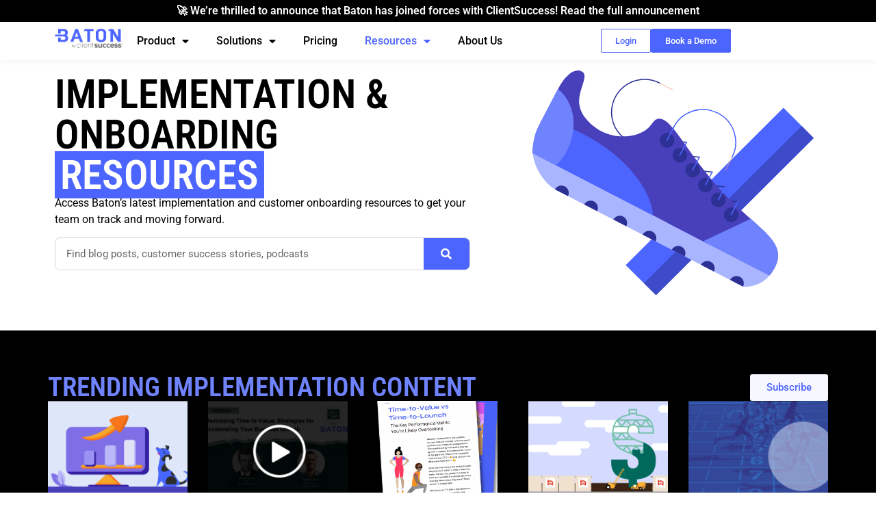

--- FILE ---
content_type: text/html; charset=UTF-8
request_url: https://hellobaton.com/resources/
body_size: 20011
content:
<!doctype html>
<html lang="en-US">
<head>
	<meta charset="UTF-8">
	<meta name="viewport" content="width=device-width, initial-scale=1">
	<link rel="profile" href="https://gmpg.org/xfn/11">
	<meta name='robots' content='index, follow, max-image-preview:large, max-snippet:-1, max-video-preview:-1' />
	<style>img:is([sizes="auto" i], [sizes^="auto," i]) { contain-intrinsic-size: 3000px 1500px }</style>
	
	<!-- This site is optimized with the Yoast SEO Premium plugin v23.5 (Yoast SEO v26.7) - https://yoast.com/wordpress/plugins/seo/ -->
	<title>Implementation and Customer Onboarding Resources</title>
	<meta name="description" content="Find best practices and resources to improve your software implementation and customer onboarding process." />
	<link rel="canonical" href="https://hellobaton.com/resources/" />
	<meta property="og:locale" content="en_US" />
	<meta property="og:type" content="article" />
	<meta property="og:title" content="Resources" />
	<meta property="og:description" content="Find best practices and resources to improve your software implementation and customer onboarding process." />
	<meta property="og:url" content="https://hellobaton.com/resources/" />
	<meta property="og:site_name" content="Baton" />
	<meta property="article:publisher" content="https://www.facebook.com/hellobaton/" />
	<meta property="article:modified_time" content="2023-12-19T17:44:38+00:00" />
	<meta property="og:image" content="https://hellobaton.com/wp-content/uploads/2023/02/tx4iFB5M_400x400.jpeg" />
	<meta property="og:image:width" content="400" />
	<meta property="og:image:height" content="400" />
	<meta property="og:image:type" content="image/jpeg" />
	<meta name="twitter:card" content="summary_large_image" />
	<meta name="twitter:site" content="@batonhq" />
	<meta name="twitter:label1" content="Est. reading time" />
	<meta name="twitter:data1" content="8 minutes" />
	<script type="application/ld+json" class="yoast-schema-graph">{"@context":"https://schema.org","@graph":[{"@type":"WebPage","@id":"https://hellobaton.com/resources/","url":"https://hellobaton.com/resources/","name":"Implementation and Customer Onboarding Resources","isPartOf":{"@id":"https://hellobaton.com/#website"},"primaryImageOfPage":{"@id":"https://hellobaton.com/resources/#primaryimage"},"image":{"@id":"https://hellobaton.com/resources/#primaryimage"},"thumbnailUrl":"https://hellobaton.com/wp-content/uploads/2023/02/tx4iFB5M_400x400.jpeg","datePublished":"2023-03-30T16:14:36+00:00","dateModified":"2023-12-19T17:44:38+00:00","description":"Find best practices and resources to improve your software implementation and customer onboarding process.","breadcrumb":{"@id":"https://hellobaton.com/resources/#breadcrumb"},"inLanguage":"en-US","potentialAction":[{"@type":"ReadAction","target":["https://hellobaton.com/resources/"]}]},{"@type":"ImageObject","inLanguage":"en-US","@id":"https://hellobaton.com/resources/#primaryimage","url":"https://hellobaton.com/wp-content/uploads/2023/02/tx4iFB5M_400x400.jpeg","contentUrl":"https://hellobaton.com/wp-content/uploads/2023/02/tx4iFB5M_400x400.jpeg","width":400,"height":400},{"@type":"BreadcrumbList","@id":"https://hellobaton.com/resources/#breadcrumb","itemListElement":[{"@type":"ListItem","position":1,"name":"Home","item":"https://hellobaton.com/"},{"@type":"ListItem","position":2,"name":"Resources"}]},{"@type":"WebSite","@id":"https://hellobaton.com/#website","url":"https://hellobaton.com/","name":"Baton","description":"A new class of project management software, purpose-built for implementations.","publisher":{"@id":"https://hellobaton.com/#organization"},"potentialAction":[{"@type":"SearchAction","target":{"@type":"EntryPoint","urlTemplate":"https://hellobaton.com/?s={search_term_string}"},"query-input":{"@type":"PropertyValueSpecification","valueRequired":true,"valueName":"search_term_string"}}],"inLanguage":"en-US"},{"@type":"Organization","@id":"https://hellobaton.com/#organization","name":"Baton","url":"https://hellobaton.com/","logo":{"@type":"ImageObject","inLanguage":"en-US","@id":"https://hellobaton.com/#/schema/logo/image/","url":"https://5201d2.p3cdn1.secureserver.net/wp-content/uploads/2023/08/New-Logo-USE-THIS.jpeg?time=1691085911","contentUrl":"https://5201d2.p3cdn1.secureserver.net/wp-content/uploads/2023/08/New-Logo-USE-THIS.jpeg?time=1691085911","width":847,"height":847,"caption":"Baton"},"image":{"@id":"https://hellobaton.com/#/schema/logo/image/"},"sameAs":["https://www.facebook.com/hellobaton/","https://x.com/batonhq","https://www.instagram.com/hellobatonhq/","https://www.linkedin.com/company/hellobaton"]}]}</script>
	<!-- / Yoast SEO Premium plugin. -->


<link rel='dns-prefetch' href='//js.hs-scripts.com' />
<link rel="alternate" type="application/rss+xml" title="Baton &raquo; Feed" href="https://hellobaton.com/feed/" />
<style id='global-styles-inline-css'>
:root{--wp--preset--aspect-ratio--square: 1;--wp--preset--aspect-ratio--4-3: 4/3;--wp--preset--aspect-ratio--3-4: 3/4;--wp--preset--aspect-ratio--3-2: 3/2;--wp--preset--aspect-ratio--2-3: 2/3;--wp--preset--aspect-ratio--16-9: 16/9;--wp--preset--aspect-ratio--9-16: 9/16;--wp--preset--color--black: #000000;--wp--preset--color--cyan-bluish-gray: #abb8c3;--wp--preset--color--white: #ffffff;--wp--preset--color--pale-pink: #f78da7;--wp--preset--color--vivid-red: #cf2e2e;--wp--preset--color--luminous-vivid-orange: #ff6900;--wp--preset--color--luminous-vivid-amber: #fcb900;--wp--preset--color--light-green-cyan: #7bdcb5;--wp--preset--color--vivid-green-cyan: #00d084;--wp--preset--color--pale-cyan-blue: #8ed1fc;--wp--preset--color--vivid-cyan-blue: #0693e3;--wp--preset--color--vivid-purple: #9b51e0;--wp--preset--gradient--vivid-cyan-blue-to-vivid-purple: linear-gradient(135deg,rgba(6,147,227,1) 0%,rgb(155,81,224) 100%);--wp--preset--gradient--light-green-cyan-to-vivid-green-cyan: linear-gradient(135deg,rgb(122,220,180) 0%,rgb(0,208,130) 100%);--wp--preset--gradient--luminous-vivid-amber-to-luminous-vivid-orange: linear-gradient(135deg,rgba(252,185,0,1) 0%,rgba(255,105,0,1) 100%);--wp--preset--gradient--luminous-vivid-orange-to-vivid-red: linear-gradient(135deg,rgba(255,105,0,1) 0%,rgb(207,46,46) 100%);--wp--preset--gradient--very-light-gray-to-cyan-bluish-gray: linear-gradient(135deg,rgb(238,238,238) 0%,rgb(169,184,195) 100%);--wp--preset--gradient--cool-to-warm-spectrum: linear-gradient(135deg,rgb(74,234,220) 0%,rgb(151,120,209) 20%,rgb(207,42,186) 40%,rgb(238,44,130) 60%,rgb(251,105,98) 80%,rgb(254,248,76) 100%);--wp--preset--gradient--blush-light-purple: linear-gradient(135deg,rgb(255,206,236) 0%,rgb(152,150,240) 100%);--wp--preset--gradient--blush-bordeaux: linear-gradient(135deg,rgb(254,205,165) 0%,rgb(254,45,45) 50%,rgb(107,0,62) 100%);--wp--preset--gradient--luminous-dusk: linear-gradient(135deg,rgb(255,203,112) 0%,rgb(199,81,192) 50%,rgb(65,88,208) 100%);--wp--preset--gradient--pale-ocean: linear-gradient(135deg,rgb(255,245,203) 0%,rgb(182,227,212) 50%,rgb(51,167,181) 100%);--wp--preset--gradient--electric-grass: linear-gradient(135deg,rgb(202,248,128) 0%,rgb(113,206,126) 100%);--wp--preset--gradient--midnight: linear-gradient(135deg,rgb(2,3,129) 0%,rgb(40,116,252) 100%);--wp--preset--font-size--small: 13px;--wp--preset--font-size--medium: 20px;--wp--preset--font-size--large: 36px;--wp--preset--font-size--x-large: 42px;--wp--preset--spacing--20: 0.44rem;--wp--preset--spacing--30: 0.67rem;--wp--preset--spacing--40: 1rem;--wp--preset--spacing--50: 1.5rem;--wp--preset--spacing--60: 2.25rem;--wp--preset--spacing--70: 3.38rem;--wp--preset--spacing--80: 5.06rem;--wp--preset--shadow--natural: 6px 6px 9px rgba(0, 0, 0, 0.2);--wp--preset--shadow--deep: 12px 12px 50px rgba(0, 0, 0, 0.4);--wp--preset--shadow--sharp: 6px 6px 0px rgba(0, 0, 0, 0.2);--wp--preset--shadow--outlined: 6px 6px 0px -3px rgba(255, 255, 255, 1), 6px 6px rgba(0, 0, 0, 1);--wp--preset--shadow--crisp: 6px 6px 0px rgba(0, 0, 0, 1);}:root { --wp--style--global--content-size: 800px;--wp--style--global--wide-size: 1200px; }:where(body) { margin: 0; }.wp-site-blocks > .alignleft { float: left; margin-right: 2em; }.wp-site-blocks > .alignright { float: right; margin-left: 2em; }.wp-site-blocks > .aligncenter { justify-content: center; margin-left: auto; margin-right: auto; }:where(.wp-site-blocks) > * { margin-block-start: 24px; margin-block-end: 0; }:where(.wp-site-blocks) > :first-child { margin-block-start: 0; }:where(.wp-site-blocks) > :last-child { margin-block-end: 0; }:root { --wp--style--block-gap: 24px; }:root :where(.is-layout-flow) > :first-child{margin-block-start: 0;}:root :where(.is-layout-flow) > :last-child{margin-block-end: 0;}:root :where(.is-layout-flow) > *{margin-block-start: 24px;margin-block-end: 0;}:root :where(.is-layout-constrained) > :first-child{margin-block-start: 0;}:root :where(.is-layout-constrained) > :last-child{margin-block-end: 0;}:root :where(.is-layout-constrained) > *{margin-block-start: 24px;margin-block-end: 0;}:root :where(.is-layout-flex){gap: 24px;}:root :where(.is-layout-grid){gap: 24px;}.is-layout-flow > .alignleft{float: left;margin-inline-start: 0;margin-inline-end: 2em;}.is-layout-flow > .alignright{float: right;margin-inline-start: 2em;margin-inline-end: 0;}.is-layout-flow > .aligncenter{margin-left: auto !important;margin-right: auto !important;}.is-layout-constrained > .alignleft{float: left;margin-inline-start: 0;margin-inline-end: 2em;}.is-layout-constrained > .alignright{float: right;margin-inline-start: 2em;margin-inline-end: 0;}.is-layout-constrained > .aligncenter{margin-left: auto !important;margin-right: auto !important;}.is-layout-constrained > :where(:not(.alignleft):not(.alignright):not(.alignfull)){max-width: var(--wp--style--global--content-size);margin-left: auto !important;margin-right: auto !important;}.is-layout-constrained > .alignwide{max-width: var(--wp--style--global--wide-size);}body .is-layout-flex{display: flex;}.is-layout-flex{flex-wrap: wrap;align-items: center;}.is-layout-flex > :is(*, div){margin: 0;}body .is-layout-grid{display: grid;}.is-layout-grid > :is(*, div){margin: 0;}body{padding-top: 0px;padding-right: 0px;padding-bottom: 0px;padding-left: 0px;}a:where(:not(.wp-element-button)){text-decoration: underline;}:root :where(.wp-element-button, .wp-block-button__link){background-color: #32373c;border-width: 0;color: #fff;font-family: inherit;font-size: inherit;line-height: inherit;padding: calc(0.667em + 2px) calc(1.333em + 2px);text-decoration: none;}.has-black-color{color: var(--wp--preset--color--black) !important;}.has-cyan-bluish-gray-color{color: var(--wp--preset--color--cyan-bluish-gray) !important;}.has-white-color{color: var(--wp--preset--color--white) !important;}.has-pale-pink-color{color: var(--wp--preset--color--pale-pink) !important;}.has-vivid-red-color{color: var(--wp--preset--color--vivid-red) !important;}.has-luminous-vivid-orange-color{color: var(--wp--preset--color--luminous-vivid-orange) !important;}.has-luminous-vivid-amber-color{color: var(--wp--preset--color--luminous-vivid-amber) !important;}.has-light-green-cyan-color{color: var(--wp--preset--color--light-green-cyan) !important;}.has-vivid-green-cyan-color{color: var(--wp--preset--color--vivid-green-cyan) !important;}.has-pale-cyan-blue-color{color: var(--wp--preset--color--pale-cyan-blue) !important;}.has-vivid-cyan-blue-color{color: var(--wp--preset--color--vivid-cyan-blue) !important;}.has-vivid-purple-color{color: var(--wp--preset--color--vivid-purple) !important;}.has-black-background-color{background-color: var(--wp--preset--color--black) !important;}.has-cyan-bluish-gray-background-color{background-color: var(--wp--preset--color--cyan-bluish-gray) !important;}.has-white-background-color{background-color: var(--wp--preset--color--white) !important;}.has-pale-pink-background-color{background-color: var(--wp--preset--color--pale-pink) !important;}.has-vivid-red-background-color{background-color: var(--wp--preset--color--vivid-red) !important;}.has-luminous-vivid-orange-background-color{background-color: var(--wp--preset--color--luminous-vivid-orange) !important;}.has-luminous-vivid-amber-background-color{background-color: var(--wp--preset--color--luminous-vivid-amber) !important;}.has-light-green-cyan-background-color{background-color: var(--wp--preset--color--light-green-cyan) !important;}.has-vivid-green-cyan-background-color{background-color: var(--wp--preset--color--vivid-green-cyan) !important;}.has-pale-cyan-blue-background-color{background-color: var(--wp--preset--color--pale-cyan-blue) !important;}.has-vivid-cyan-blue-background-color{background-color: var(--wp--preset--color--vivid-cyan-blue) !important;}.has-vivid-purple-background-color{background-color: var(--wp--preset--color--vivid-purple) !important;}.has-black-border-color{border-color: var(--wp--preset--color--black) !important;}.has-cyan-bluish-gray-border-color{border-color: var(--wp--preset--color--cyan-bluish-gray) !important;}.has-white-border-color{border-color: var(--wp--preset--color--white) !important;}.has-pale-pink-border-color{border-color: var(--wp--preset--color--pale-pink) !important;}.has-vivid-red-border-color{border-color: var(--wp--preset--color--vivid-red) !important;}.has-luminous-vivid-orange-border-color{border-color: var(--wp--preset--color--luminous-vivid-orange) !important;}.has-luminous-vivid-amber-border-color{border-color: var(--wp--preset--color--luminous-vivid-amber) !important;}.has-light-green-cyan-border-color{border-color: var(--wp--preset--color--light-green-cyan) !important;}.has-vivid-green-cyan-border-color{border-color: var(--wp--preset--color--vivid-green-cyan) !important;}.has-pale-cyan-blue-border-color{border-color: var(--wp--preset--color--pale-cyan-blue) !important;}.has-vivid-cyan-blue-border-color{border-color: var(--wp--preset--color--vivid-cyan-blue) !important;}.has-vivid-purple-border-color{border-color: var(--wp--preset--color--vivid-purple) !important;}.has-vivid-cyan-blue-to-vivid-purple-gradient-background{background: var(--wp--preset--gradient--vivid-cyan-blue-to-vivid-purple) !important;}.has-light-green-cyan-to-vivid-green-cyan-gradient-background{background: var(--wp--preset--gradient--light-green-cyan-to-vivid-green-cyan) !important;}.has-luminous-vivid-amber-to-luminous-vivid-orange-gradient-background{background: var(--wp--preset--gradient--luminous-vivid-amber-to-luminous-vivid-orange) !important;}.has-luminous-vivid-orange-to-vivid-red-gradient-background{background: var(--wp--preset--gradient--luminous-vivid-orange-to-vivid-red) !important;}.has-very-light-gray-to-cyan-bluish-gray-gradient-background{background: var(--wp--preset--gradient--very-light-gray-to-cyan-bluish-gray) !important;}.has-cool-to-warm-spectrum-gradient-background{background: var(--wp--preset--gradient--cool-to-warm-spectrum) !important;}.has-blush-light-purple-gradient-background{background: var(--wp--preset--gradient--blush-light-purple) !important;}.has-blush-bordeaux-gradient-background{background: var(--wp--preset--gradient--blush-bordeaux) !important;}.has-luminous-dusk-gradient-background{background: var(--wp--preset--gradient--luminous-dusk) !important;}.has-pale-ocean-gradient-background{background: var(--wp--preset--gradient--pale-ocean) !important;}.has-electric-grass-gradient-background{background: var(--wp--preset--gradient--electric-grass) !important;}.has-midnight-gradient-background{background: var(--wp--preset--gradient--midnight) !important;}.has-small-font-size{font-size: var(--wp--preset--font-size--small) !important;}.has-medium-font-size{font-size: var(--wp--preset--font-size--medium) !important;}.has-large-font-size{font-size: var(--wp--preset--font-size--large) !important;}.has-x-large-font-size{font-size: var(--wp--preset--font-size--x-large) !important;}
:root :where(.wp-block-pullquote){font-size: 1.5em;line-height: 1.6;}
</style>
<link rel='stylesheet' id='wp-components-css' href='https://hellobaton.com/wp-includes/css/dist/components/style.min.css?ver=6.8.3' media='all' />
<link rel='stylesheet' id='godaddy-styles-css' href='https://hellobaton.com/wp-content/mu-plugins/vendor/wpex/godaddy-launch/includes/Dependencies/GoDaddy/Styles/build/latest.css?ver=2.0.2' media='all' />
<link rel='stylesheet' id='hello-elementor-css' href='https://hellobaton.com/wp-content/themes/hello-elementor/assets/css/reset.css?ver=3.4.5' media='all' />
<link rel='stylesheet' id='hello-elementor-theme-style-css' href='https://hellobaton.com/wp-content/themes/hello-elementor/assets/css/theme.css?ver=3.4.5' media='all' />
<link rel='stylesheet' id='hello-elementor-header-footer-css' href='https://hellobaton.com/wp-content/themes/hello-elementor/assets/css/header-footer.css?ver=3.4.5' media='all' />
<link rel='stylesheet' id='elementor-frontend-css' href='https://hellobaton.com/wp-content/plugins/elementor/assets/css/frontend.min.css?ver=3.34.1' media='all' />
<link rel='stylesheet' id='widget-heading-css' href='https://hellobaton.com/wp-content/plugins/elementor/assets/css/widget-heading.min.css?ver=3.34.1' media='all' />
<link rel='stylesheet' id='widget-image-css' href='https://hellobaton.com/wp-content/plugins/elementor/assets/css/widget-image.min.css?ver=3.34.1' media='all' />
<link rel='stylesheet' id='widget-nav-menu-css' href='https://hellobaton.com/wp-content/plugins/elementor-pro/assets/css/widget-nav-menu.min.css?ver=3.29.2' media='all' />
<link rel='stylesheet' id='e-sticky-css' href='https://hellobaton.com/wp-content/plugins/elementor-pro/assets/css/modules/sticky.min.css?ver=3.29.2' media='all' />
<link rel='stylesheet' id='widget-divider-css' href='https://hellobaton.com/wp-content/plugins/elementor/assets/css/widget-divider.min.css?ver=3.34.1' media='all' />
<link rel='stylesheet' id='widget-social-icons-css' href='https://hellobaton.com/wp-content/plugins/elementor/assets/css/widget-social-icons.min.css?ver=3.34.1' media='all' />
<link rel='stylesheet' id='e-apple-webkit-css' href='https://hellobaton.com/wp-content/plugins/elementor/assets/css/conditionals/apple-webkit.min.css?ver=3.34.1' media='all' />
<link rel='stylesheet' id='e-animation-slideInDown-css' href='https://hellobaton.com/wp-content/plugins/elementor/assets/lib/animations/styles/slideInDown.min.css?ver=3.34.1' media='all' />
<link rel='stylesheet' id='e-animation-fadeInDown-css' href='https://hellobaton.com/wp-content/plugins/elementor/assets/lib/animations/styles/fadeInDown.min.css?ver=3.34.1' media='all' />
<link rel='stylesheet' id='e-popup-css' href='https://hellobaton.com/wp-content/plugins/elementor-pro/assets/css/conditionals/popup.min.css?ver=3.29.2' media='all' />
<link rel='stylesheet' id='elementor-icons-css' href='https://hellobaton.com/wp-content/plugins/elementor/assets/lib/eicons/css/elementor-icons.min.css?ver=5.45.0' media='all' />
<link rel='stylesheet' id='elementor-post-5-css' href='https://hellobaton.com/wp-content/uploads/elementor/css/post-5.css?ver=1768895634' media='all' />
<link rel='stylesheet' id='widget-search-form-css' href='https://hellobaton.com/wp-content/plugins/elementor-pro/assets/css/widget-search-form.min.css?ver=3.29.2' media='all' />
<link rel='stylesheet' id='elementor-icons-shared-0-css' href='https://hellobaton.com/wp-content/plugins/elementor/assets/lib/font-awesome/css/fontawesome.min.css?ver=5.15.3' media='all' />
<link rel='stylesheet' id='elementor-icons-fa-solid-css' href='https://hellobaton.com/wp-content/plugins/elementor/assets/lib/font-awesome/css/solid.min.css?ver=5.15.3' media='all' />
<link rel='stylesheet' id='widget-posts-css' href='https://hellobaton.com/wp-content/plugins/elementor-pro/assets/css/widget-posts.min.css?ver=3.29.2' media='all' />
<link rel='stylesheet' id='elementor-post-908-css' href='https://hellobaton.com/wp-content/uploads/elementor/css/post-908.css?ver=1768904051' media='all' />
<link rel='stylesheet' id='elementor-post-14-css' href='https://hellobaton.com/wp-content/uploads/elementor/css/post-14.css?ver=1768895635' media='all' />
<link rel='stylesheet' id='elementor-post-36-css' href='https://hellobaton.com/wp-content/uploads/elementor/css/post-36.css?ver=1768895635' media='all' />
<link rel='stylesheet' id='elementor-post-1343-css' href='https://hellobaton.com/wp-content/uploads/elementor/css/post-1343.css?ver=1768895635' media='all' />
<link rel='stylesheet' id='elementor-gf-local-roboto-css' href='https://hellobaton.com/wp-content/uploads/elementor/google-fonts/css/roboto.css?ver=1742313722' media='all' />
<link rel='stylesheet' id='elementor-gf-local-robotoslab-css' href='https://hellobaton.com/wp-content/uploads/elementor/google-fonts/css/robotoslab.css?ver=1742313729' media='all' />
<link rel='stylesheet' id='elementor-gf-local-robotocondensed-css' href='https://hellobaton.com/wp-content/uploads/elementor/google-fonts/css/robotocondensed.css?ver=1742313738' media='all' />
<link rel='stylesheet' id='elementor-icons-fa-brands-css' href='https://hellobaton.com/wp-content/plugins/elementor/assets/lib/font-awesome/css/brands.min.css?ver=5.15.3' media='all' />
<script src="https://hellobaton.com/wp-includes/js/jquery/jquery.min.js?ver=3.7.1" id="jquery-core-js"></script>
<script src="https://hellobaton.com/wp-includes/js/jquery/jquery-migrate.min.js?ver=3.4.1" id="jquery-migrate-js"></script>
<link rel="https://api.w.org/" href="https://hellobaton.com/wp-json/" /><link rel="alternate" title="JSON" type="application/json" href="https://hellobaton.com/wp-json/wp/v2/pages/908" /><link rel="EditURI" type="application/rsd+xml" title="RSD" href="https://hellobaton.com/xmlrpc.php?rsd" />
<link rel='shortlink' href='https://hellobaton.com/?p=908' />
<link rel="alternate" title="oEmbed (JSON)" type="application/json+oembed" href="https://hellobaton.com/wp-json/oembed/1.0/embed?url=https%3A%2F%2Fhellobaton.com%2Fresources%2F" />
<link rel="alternate" title="oEmbed (XML)" type="text/xml+oembed" href="https://hellobaton.com/wp-json/oembed/1.0/embed?url=https%3A%2F%2Fhellobaton.com%2Fresources%2F&#038;format=xml" />
			<!-- DO NOT COPY THIS SNIPPET! Start of Page Analytics Tracking for HubSpot WordPress plugin v11.3.37-->
			<script class="hsq-set-content-id" data-content-id="standard-page">
				var _hsq = _hsq || [];
				_hsq.push(["setContentType", "standard-page"]);
			</script>
			<!-- DO NOT COPY THIS SNIPPET! End of Page Analytics Tracking for HubSpot WordPress plugin -->
			<meta name="generator" content="Elementor 3.34.1; features: additional_custom_breakpoints; settings: css_print_method-external, google_font-enabled, font_display-swap">
<!-- Google Tag Manager -->
<script>(function(w,d,s,l,i){w[l]=w[l]||[];w[l].push({'gtm.start':
new Date().getTime(),event:'gtm.js'});var f=d.getElementsByTagName(s)[0],
j=d.createElement(s),dl=l!='dataLayer'?'&l='+l:'';j.async=true;j.src=
'https://www.googletagmanager.com/gtm.js?id='+i+dl;f.parentNode.insertBefore(j,f);
})(window,document,'script','dataLayer','GTM-TGQFV934');</script>
<!-- End Google Tag Manager -->
			<style>
				.e-con.e-parent:nth-of-type(n+4):not(.e-lazyloaded):not(.e-no-lazyload),
				.e-con.e-parent:nth-of-type(n+4):not(.e-lazyloaded):not(.e-no-lazyload) * {
					background-image: none !important;
				}
				@media screen and (max-height: 1024px) {
					.e-con.e-parent:nth-of-type(n+3):not(.e-lazyloaded):not(.e-no-lazyload),
					.e-con.e-parent:nth-of-type(n+3):not(.e-lazyloaded):not(.e-no-lazyload) * {
						background-image: none !important;
					}
				}
				@media screen and (max-height: 640px) {
					.e-con.e-parent:nth-of-type(n+2):not(.e-lazyloaded):not(.e-no-lazyload),
					.e-con.e-parent:nth-of-type(n+2):not(.e-lazyloaded):not(.e-no-lazyload) * {
						background-image: none !important;
					}
				}
			</style>
			<link rel="icon" href="https://hellobaton.com/wp-content/uploads/2023/02/cropped-tx4iFB5M_400x400-32x32.jpeg" sizes="32x32" />
<link rel="icon" href="https://hellobaton.com/wp-content/uploads/2023/02/cropped-tx4iFB5M_400x400-192x192.jpeg" sizes="192x192" />
<link rel="apple-touch-icon" href="https://hellobaton.com/wp-content/uploads/2023/02/cropped-tx4iFB5M_400x400-180x180.jpeg" />
<meta name="msapplication-TileImage" content="https://hellobaton.com/wp-content/uploads/2023/02/cropped-tx4iFB5M_400x400-270x270.jpeg" />
		<style id="wp-custom-css">
			/*Custom Quote for Customer Success*/
.custom-quote {
	padding: 24px; 
	border-left: 4px solid var(--e-global-color-29b3414);
}

/*404 page empty state */
.elementor-posts-nothing-found {
	 width: 100%;
    height: 50vh;
    display: flex;
    justify-content: center;
    align-items: center;
}

/* General */
a {
	color: #4D65FF;
}

/* Elementor Text Slider Background*/

.elementor-headline-dynamic-wrapper.elementor-headline-text-wrapper span{
	background: #4D65FF;  
	padding: 0px;
}
		</style>
		</head>
<body class="wp-singular page-template page-template-elementor_header_footer page page-id-908 wp-custom-logo wp-embed-responsive wp-theme-hello-elementor hello-elementor-default elementor-default elementor-template-full-width elementor-kit-5 elementor-page elementor-page-908">

<!-- Google Tag Manager (noscript) -->
<noscript><iframe src="https://www.googletagmanager.com/ns.html?id=GTM-TGQFV934"
height="0" width="0" style="display:none;visibility:hidden"></iframe></noscript>
<!-- End Google Tag Manager (noscript) -->

<a class="skip-link screen-reader-text" href="#content">Skip to content</a>

		<div data-elementor-type="header" data-elementor-id="14" class="elementor elementor-14 elementor-location-header" data-elementor-post-type="elementor_library">
			<div class="elementor-element elementor-element-755b044 e-con-full e-flex e-con e-parent" data-id="755b044" data-element_type="container" data-settings="{&quot;background_background&quot;:&quot;classic&quot;,&quot;sticky&quot;:&quot;top&quot;,&quot;sticky_on&quot;:[&quot;desktop&quot;,&quot;tablet&quot;,&quot;mobile&quot;],&quot;sticky_offset&quot;:0,&quot;sticky_effects_offset&quot;:0,&quot;sticky_anchor_link_offset&quot;:0}">
		<div class="elementor-element elementor-element-ec5f2ba e-flex e-con-boxed e-con e-child" data-id="ec5f2ba" data-element_type="container" data-settings="{&quot;background_background&quot;:&quot;classic&quot;}">
					<div class="e-con-inner">
				<div class="elementor-element elementor-element-dca3325 elementor-widget elementor-widget-heading" data-id="dca3325" data-element_type="widget" data-widget_type="heading.default">
				<div class="elementor-widget-container">
					<p class="elementor-heading-title elementor-size-default"><a href="https://www.clientsuccess.com/resources/clientsuccess-acquires-baton-to-offer-world-class-onboarding-implementation-solution" target="_blank">🚀 We’re thrilled to announce that Baton has joined forces with ClientSuccess! Read the full announcement</a></p>				</div>
				</div>
					</div>
				</div>
		<div class="elementor-element elementor-element-bab0dd8 e-flex e-con-boxed e-con e-child" data-id="bab0dd8" data-element_type="container" data-settings="{&quot;background_background&quot;:&quot;classic&quot;}">
					<div class="e-con-inner">
		<div class="elementor-element elementor-element-95b7c01 e-con-full e-flex e-con e-child" data-id="95b7c01" data-element_type="container">
				<div class="elementor-element elementor-element-aee64d7 elementor-widget__width-initial elementor-widget elementor-widget-image" data-id="aee64d7" data-element_type="widget" data-widget_type="image.default">
				<div class="elementor-widget-container">
																<a href="https://hellobaton.com/">
							<img width="120" height="33" src="https://hellobaton.com/wp-content/uploads/2023/02/Logo-website.png" class="attachment-2048x2048 size-2048x2048 wp-image-5823" alt="" />								</a>
															</div>
				</div>
				<div class="elementor-element elementor-element-45fe3ad elementor-hidden-desktop elementor-view-default elementor-widget elementor-widget-icon" data-id="45fe3ad" data-element_type="widget" data-widget_type="icon.default">
				<div class="elementor-widget-container">
							<div class="elementor-icon-wrapper">
			<a class="elementor-icon" href="#elementor-action%3Aaction%3Dpopup%3Aopen%26settings%3DeyJpZCI6IjEzNDMiLCJ0b2dnbGUiOmZhbHNlfQ%3D%3D">
			<i aria-hidden="true" class="fas fa-bars"></i>			</a>
		</div>
						</div>
				</div>
				<div class="elementor-element elementor-element-707cc26 elementor-hidden-tablet elementor-hidden-mobile elementor-nav-menu--dropdown-tablet elementor-nav-menu__text-align-aside elementor-nav-menu--toggle elementor-nav-menu--burger elementor-widget elementor-widget-nav-menu" data-id="707cc26" data-element_type="widget" data-settings="{&quot;layout&quot;:&quot;horizontal&quot;,&quot;submenu_icon&quot;:{&quot;value&quot;:&quot;&lt;i class=\&quot;fas fa-caret-down\&quot;&gt;&lt;\/i&gt;&quot;,&quot;library&quot;:&quot;fa-solid&quot;},&quot;toggle&quot;:&quot;burger&quot;}" data-widget_type="nav-menu.default">
				<div class="elementor-widget-container">
								<nav aria-label="Menu" class="elementor-nav-menu--main elementor-nav-menu__container elementor-nav-menu--layout-horizontal e--pointer-none">
				<ul id="menu-1-707cc26" class="elementor-nav-menu"><li class="menu-item menu-item-type-post_type menu-item-object-page menu-item-has-children menu-item-1179"><a href="https://hellobaton.com/product/" class="elementor-item">Product</a>
<ul class="sub-menu elementor-nav-menu--dropdown">
	<li class="menu-item menu-item-type-post_type menu-item-object-page menu-item-2309"><a href="https://hellobaton.com/product/" class="elementor-sub-item">Overview</a></li>
	<li class="menu-item menu-item-type-post_type menu-item-object-page menu-item-2278"><a href="https://hellobaton.com/integrations/" class="elementor-sub-item">Integrations</a></li>
</ul>
</li>
<li class="menu-item menu-item-type-post_type menu-item-object-page menu-item-has-children menu-item-1177"><a href="https://hellobaton.com/solutions/" class="elementor-item">Solutions</a>
<ul class="sub-menu elementor-nav-menu--dropdown">
	<li class="menu-item menu-item-type-post_type menu-item-object-page menu-item-4824"><a href="https://hellobaton.com/software-implementation/" class="elementor-sub-item">Software Implementation Management</a></li>
	<li class="menu-item menu-item-type-post_type menu-item-object-page menu-item-4823"><a href="https://hellobaton.com/client-onboarding/" class="elementor-sub-item">Client Onboarding</a></li>
	<li class="menu-item menu-item-type-post_type menu-item-object-page menu-item-4822"><a href="https://hellobaton.com/professional-services-automation/" class="elementor-sub-item">Professional Services Automation</a></li>
</ul>
</li>
<li class="menu-item menu-item-type-post_type menu-item-object-page menu-item-3729"><a href="https://hellobaton.com/pricing/" class="elementor-item">Pricing</a></li>
<li class="menu-item menu-item-type-post_type menu-item-object-page current-menu-item page_item page-item-908 current_page_item menu-item-has-children menu-item-1176"><a href="https://hellobaton.com/resources/" aria-current="page" class="elementor-item elementor-item-active">Resources</a>
<ul class="sub-menu elementor-nav-menu--dropdown">
	<li class="menu-item menu-item-type-taxonomy menu-item-object-category menu-item-2049"><a href="https://hellobaton.com/customer-success-stories/" class="elementor-sub-item">Customer Success Stories</a></li>
	<li class="menu-item menu-item-type-taxonomy menu-item-object-category menu-item-3800"><a href="https://hellobaton.com/product-updates/" class="elementor-sub-item">Product Updates</a></li>
	<li class="menu-item menu-item-type-taxonomy menu-item-object-category menu-item-5075"><a href="https://hellobaton.com/baton-tips-tricks/" class="elementor-sub-item">Baton Tips &amp; Tricks</a></li>
	<li class="menu-item menu-item-type-taxonomy menu-item-object-category menu-item-2046"><a href="https://hellobaton.com/article/" class="elementor-sub-item">Blog</a></li>
	<li class="menu-item menu-item-type-taxonomy menu-item-object-category menu-item-2047"><a href="https://hellobaton.com/ebooks/" class="elementor-sub-item">E-Books</a></li>
</ul>
</li>
<li class="menu-item menu-item-type-post_type menu-item-object-page menu-item-1178"><a href="https://hellobaton.com/about/" class="elementor-item">About Us</a></li>
</ul>			</nav>
					<div class="elementor-menu-toggle" role="button" tabindex="0" aria-label="Menu Toggle" aria-expanded="false">
			<i aria-hidden="true" role="presentation" class="elementor-menu-toggle__icon--open eicon-menu-bar"></i><i aria-hidden="true" role="presentation" class="elementor-menu-toggle__icon--close eicon-close"></i>		</div>
					<nav class="elementor-nav-menu--dropdown elementor-nav-menu__container" aria-hidden="true">
				<ul id="menu-2-707cc26" class="elementor-nav-menu"><li class="menu-item menu-item-type-post_type menu-item-object-page menu-item-has-children menu-item-1179"><a href="https://hellobaton.com/product/" class="elementor-item" tabindex="-1">Product</a>
<ul class="sub-menu elementor-nav-menu--dropdown">
	<li class="menu-item menu-item-type-post_type menu-item-object-page menu-item-2309"><a href="https://hellobaton.com/product/" class="elementor-sub-item" tabindex="-1">Overview</a></li>
	<li class="menu-item menu-item-type-post_type menu-item-object-page menu-item-2278"><a href="https://hellobaton.com/integrations/" class="elementor-sub-item" tabindex="-1">Integrations</a></li>
</ul>
</li>
<li class="menu-item menu-item-type-post_type menu-item-object-page menu-item-has-children menu-item-1177"><a href="https://hellobaton.com/solutions/" class="elementor-item" tabindex="-1">Solutions</a>
<ul class="sub-menu elementor-nav-menu--dropdown">
	<li class="menu-item menu-item-type-post_type menu-item-object-page menu-item-4824"><a href="https://hellobaton.com/software-implementation/" class="elementor-sub-item" tabindex="-1">Software Implementation Management</a></li>
	<li class="menu-item menu-item-type-post_type menu-item-object-page menu-item-4823"><a href="https://hellobaton.com/client-onboarding/" class="elementor-sub-item" tabindex="-1">Client Onboarding</a></li>
	<li class="menu-item menu-item-type-post_type menu-item-object-page menu-item-4822"><a href="https://hellobaton.com/professional-services-automation/" class="elementor-sub-item" tabindex="-1">Professional Services Automation</a></li>
</ul>
</li>
<li class="menu-item menu-item-type-post_type menu-item-object-page menu-item-3729"><a href="https://hellobaton.com/pricing/" class="elementor-item" tabindex="-1">Pricing</a></li>
<li class="menu-item menu-item-type-post_type menu-item-object-page current-menu-item page_item page-item-908 current_page_item menu-item-has-children menu-item-1176"><a href="https://hellobaton.com/resources/" aria-current="page" class="elementor-item elementor-item-active" tabindex="-1">Resources</a>
<ul class="sub-menu elementor-nav-menu--dropdown">
	<li class="menu-item menu-item-type-taxonomy menu-item-object-category menu-item-2049"><a href="https://hellobaton.com/customer-success-stories/" class="elementor-sub-item" tabindex="-1">Customer Success Stories</a></li>
	<li class="menu-item menu-item-type-taxonomy menu-item-object-category menu-item-3800"><a href="https://hellobaton.com/product-updates/" class="elementor-sub-item" tabindex="-1">Product Updates</a></li>
	<li class="menu-item menu-item-type-taxonomy menu-item-object-category menu-item-5075"><a href="https://hellobaton.com/baton-tips-tricks/" class="elementor-sub-item" tabindex="-1">Baton Tips &amp; Tricks</a></li>
	<li class="menu-item menu-item-type-taxonomy menu-item-object-category menu-item-2046"><a href="https://hellobaton.com/article/" class="elementor-sub-item" tabindex="-1">Blog</a></li>
	<li class="menu-item menu-item-type-taxonomy menu-item-object-category menu-item-2047"><a href="https://hellobaton.com/ebooks/" class="elementor-sub-item" tabindex="-1">E-Books</a></li>
</ul>
</li>
<li class="menu-item menu-item-type-post_type menu-item-object-page menu-item-1178"><a href="https://hellobaton.com/about/" class="elementor-item" tabindex="-1">About Us</a></li>
</ul>			</nav>
						</div>
				</div>
				</div>
		<div class="elementor-element elementor-element-7e275d3 e-con-full elementor-hidden-tablet elementor-hidden-mobile e-flex e-con e-child" data-id="7e275d3" data-element_type="container">
				<div class="elementor-element elementor-element-88db5a4 elementor-align-left elementor-widget elementor-widget-button" data-id="88db5a4" data-element_type="widget" data-widget_type="button.default">
				<div class="elementor-widget-container">
									<div class="elementor-button-wrapper">
					<a class="elementor-button elementor-button-link elementor-size-xs" href="https://app.hellobaton.com/login" target="_blank">
						<span class="elementor-button-content-wrapper">
									<span class="elementor-button-text">Login</span>
					</span>
					</a>
				</div>
								</div>
				</div>
				<div class="elementor-element elementor-element-29860b9 elementor-align-left elementor-widget elementor-widget-button" data-id="29860b9" data-element_type="widget" data-widget_type="button.default">
				<div class="elementor-widget-container">
									<div class="elementor-button-wrapper">
					<a class="elementor-button elementor-button-link elementor-size-xs" href="https://hellobaton.com/try-it-free/">
						<span class="elementor-button-content-wrapper">
									<span class="elementor-button-text">Book a Demo</span>
					</span>
					</a>
				</div>
								</div>
				</div>
				</div>
					</div>
				</div>
				</div>
				</div>
				<div data-elementor-type="wp-page" data-elementor-id="908" class="elementor elementor-908" data-elementor-post-type="page">
				<div class="elementor-element elementor-element-d31451a e-flex e-con-boxed e-con e-parent" data-id="d31451a" data-element_type="container">
					<div class="e-con-inner">
		<div class="elementor-element elementor-element-6e3b7f6 e-con-full e-flex e-con e-child" data-id="6e3b7f6" data-element_type="container">
				<div class="elementor-element elementor-element-cda578e elementor-widget elementor-widget-heading" data-id="cda578e" data-element_type="widget" data-widget_type="heading.default">
				<div class="elementor-widget-container">
					<h1 class="elementor-heading-title elementor-size-xxl">IMPLEMENTATION &amp;  ONBOARDING <span style="background: #4D65FF;color: #fff;padding: 0px 8px">RESOURCES</span></h1>				</div>
				</div>
				<div class="elementor-element elementor-element-db9403d elementor-widget elementor-widget-text-editor" data-id="db9403d" data-element_type="widget" data-widget_type="text-editor.default">
				<div class="elementor-widget-container">
									<p>Access Baton&#8217;s latest implementation and customer onboarding resources to get your team on track and moving forward.</p>								</div>
				</div>
				<div class="elementor-element elementor-element-96192dd elementor-search-form--skin-classic elementor-search-form--button-type-icon elementor-search-form--icon-search elementor-widget elementor-widget-search-form" data-id="96192dd" data-element_type="widget" data-settings="{&quot;skin&quot;:&quot;classic&quot;}" data-widget_type="search-form.default">
				<div class="elementor-widget-container">
							<search role="search">
			<form class="elementor-search-form" action="https://hellobaton.com" method="get">
												<div class="elementor-search-form__container">
					<label class="elementor-screen-only" for="elementor-search-form-96192dd">Search</label>

					
					<input id="elementor-search-form-96192dd" placeholder="Find blog posts, customer success stories, podcasts" class="elementor-search-form__input" type="search" name="s" value="">
					
											<button class="elementor-search-form__submit" type="submit" aria-label="Search">
															<i aria-hidden="true" class="fas fa-search"></i>													</button>
					
									</div>
			</form>
		</search>
						</div>
				</div>
				</div>
		<div class="elementor-element elementor-element-972667f e-con-full e-flex e-con e-child" data-id="972667f" data-element_type="container">
				<div class="elementor-element elementor-element-02519f8 elementor-widget elementor-widget-image" data-id="02519f8" data-element_type="widget" data-widget_type="image.default">
				<div class="elementor-widget-container">
															<img fetchpriority="high" decoding="async" width="589" height="485" src="https://hellobaton.com/wp-content/uploads/2023/04/resources-hero.svg" class="attachment-large size-large wp-image-2376" alt="" />															</div>
				</div>
				</div>
					</div>
				</div>
		<div class="elementor-element elementor-element-c29d5a8 e-flex e-con-boxed e-con e-parent" data-id="c29d5a8" data-element_type="container" data-settings="{&quot;background_background&quot;:&quot;classic&quot;}">
					<div class="e-con-inner">
		<div class="elementor-element elementor-element-17e8f37 e-flex e-con-boxed e-con e-child" data-id="17e8f37" data-element_type="container">
					<div class="e-con-inner">
				<div class="elementor-element elementor-element-5d35daa elementor-widget elementor-widget-heading" data-id="5d35daa" data-element_type="widget" data-widget_type="heading.default">
				<div class="elementor-widget-container">
					<h2 class="elementor-heading-title elementor-size-xl">TRENDING IMPLEMENTATION CONTENT</h2>				</div>
				</div>
				<div class="elementor-element elementor-element-b9d1414 elementor-align-right elementor-widget elementor-widget-button" data-id="b9d1414" data-element_type="widget" data-widget_type="button.default">
				<div class="elementor-widget-container">
									<div class="elementor-button-wrapper">
					<a class="elementor-button elementor-button-link elementor-size-sm" href="#elementor-action%3Aaction%3Dpopup%3Aopen%26settings%3DeyJpZCI6IjE5NTciLCJ0b2dnbGUiOmZhbHNlfQ%3D%3D">
						<span class="elementor-button-content-wrapper">
									<span class="elementor-button-text">Subscribe</span>
					</span>
					</a>
				</div>
								</div>
				</div>
					</div>
				</div>
				<div class="elementor-element elementor-element-f3f3c7e elementor-grid-5 elementor-grid-tablet-2 elementor-grid-mobile-1 elementor-posts--thumbnail-top elementor-widget elementor-widget-posts" data-id="f3f3c7e" data-element_type="widget" data-settings="{&quot;classic_columns&quot;:&quot;5&quot;,&quot;classic_columns_tablet&quot;:&quot;2&quot;,&quot;classic_columns_mobile&quot;:&quot;1&quot;,&quot;classic_row_gap&quot;:{&quot;unit&quot;:&quot;px&quot;,&quot;size&quot;:35,&quot;sizes&quot;:[]},&quot;classic_row_gap_tablet&quot;:{&quot;unit&quot;:&quot;px&quot;,&quot;size&quot;:&quot;&quot;,&quot;sizes&quot;:[]},&quot;classic_row_gap_mobile&quot;:{&quot;unit&quot;:&quot;px&quot;,&quot;size&quot;:&quot;&quot;,&quot;sizes&quot;:[]}}" data-widget_type="posts.classic">
				<div class="elementor-widget-container">
							<div class="elementor-posts-container elementor-posts elementor-posts--skin-classic elementor-grid">
				<article class="elementor-post elementor-grid-item post-3297 post type-post status-publish format-standard has-post-thumbnail hentry category-article">
				<a class="elementor-post__thumbnail__link" href="https://hellobaton.com/article/why-do-implementation-onboarding-matter-at-scale/" tabindex="-1" >
			<div class="elementor-post__thumbnail"><img decoding="async" width="800" height="450" src="https://hellobaton.com/wp-content/uploads/2023/05/why-does-implementation-matter-at-scale-1024x576.png" class="attachment-large size-large wp-image-3309" alt="Why does implementation matter at scale" srcset="https://hellobaton.com/wp-content/uploads/2023/05/why-does-implementation-matter-at-scale-1024x576.png 1024w, https://hellobaton.com/wp-content/uploads/2023/05/why-does-implementation-matter-at-scale-300x169.png 300w, https://hellobaton.com/wp-content/uploads/2023/05/why-does-implementation-matter-at-scale-768x432.png 768w, https://hellobaton.com/wp-content/uploads/2023/05/why-does-implementation-matter-at-scale-1536x864.png 1536w, https://hellobaton.com/wp-content/uploads/2023/05/why-does-implementation-matter-at-scale.png 2000w" sizes="(max-width: 800px) 100vw, 800px" /></div>
		</a>
				<div class="elementor-post__text">
				<h3 class="elementor-post__title">
			<a href="https://hellobaton.com/article/why-do-implementation-onboarding-matter-at-scale/" >
				Why Implementation &amp; Customer Onboarding Matter at Scale			</a>
		</h3>
				</div>
				</article>
				<article class="elementor-post elementor-grid-item post-2921 post type-post status-publish format-standard has-post-thumbnail hentry category-article">
				<a class="elementor-post__thumbnail__link" href="https://hellobaton.com/article/maximizing-time-to-value-strategies-for-accelerating-business-growth/" tabindex="-1" >
			<div class="elementor-post__thumbnail"><img loading="lazy" decoding="async" width="800" height="450" src="https://hellobaton.com/wp-content/uploads/2023/05/RevOps-Webinar-Blog-Feature-1-1024x576.png" class="attachment-large size-large wp-image-2970" alt="" srcset="https://hellobaton.com/wp-content/uploads/2023/05/RevOps-Webinar-Blog-Feature-1-1024x576.png 1024w, https://hellobaton.com/wp-content/uploads/2023/05/RevOps-Webinar-Blog-Feature-1-300x169.png 300w, https://hellobaton.com/wp-content/uploads/2023/05/RevOps-Webinar-Blog-Feature-1-768x432.png 768w, https://hellobaton.com/wp-content/uploads/2023/05/RevOps-Webinar-Blog-Feature-1-1536x864.png 1536w, https://hellobaton.com/wp-content/uploads/2023/05/RevOps-Webinar-Blog-Feature-1.png 1920w" sizes="(max-width: 800px) 100vw, 800px" /></div>
		</a>
				<div class="elementor-post__text">
				<h3 class="elementor-post__title">
			<a href="https://hellobaton.com/article/maximizing-time-to-value-strategies-for-accelerating-business-growth/" >
				Maximizing Time-to-Value: Strategies for Accelerating Implementation, Value Realization &#038; Business Growth			</a>
		</h3>
				</div>
				</article>
				<article class="elementor-post elementor-grid-item post-2595 post type-post status-publish format-standard has-post-thumbnail hentry category-ebooks">
				<a class="elementor-post__thumbnail__link" href="https://hellobaton.com/ebooks/time-to-value-vs-time-to-launch-the-key-metric-youre-likely-overlooking/" tabindex="-1" >
			<div class="elementor-post__thumbnail"><img loading="lazy" decoding="async" width="717" height="739" src="https://hellobaton.com/wp-content/uploads/2023/04/643ef4132813591b83d5e54f_TTV-TTL-ebook.png" class="attachment-large size-large wp-image-2596" alt="Implementation Metrics | Time to Value vs Time to Launch E-Book" srcset="https://hellobaton.com/wp-content/uploads/2023/04/643ef4132813591b83d5e54f_TTV-TTL-ebook.png 717w, https://hellobaton.com/wp-content/uploads/2023/04/643ef4132813591b83d5e54f_TTV-TTL-ebook-291x300.png 291w" sizes="(max-width: 717px) 100vw, 717px" /></div>
		</a>
				<div class="elementor-post__text">
				<h3 class="elementor-post__title">
			<a href="https://hellobaton.com/ebooks/time-to-value-vs-time-to-launch-the-key-metric-youre-likely-overlooking/" >
				Implementation Metrics | Time to Value vs Time to Launch E-Book			</a>
		</h3>
				</div>
				</article>
				<article class="elementor-post elementor-grid-item post-70 post type-post status-publish format-standard has-post-thumbnail hentry category-customer-success-stories">
				<a class="elementor-post__thumbnail__link" href="https://hellobaton.com/customer-success-stories/fintech-leader-built-selects-baton-to-streamline-implementations/" tabindex="-1" >
			<div class="elementor-post__thumbnail"><img loading="lazy" decoding="async" width="800" height="500" src="https://hellobaton.com/wp-content/uploads/2023/02/62338f89028cc02d5c965bac_61b3aa101777e4630226cb61_BATON_Construction-Site_Blogpost-1024x640.png" class="attachment-large size-large wp-image-367" alt="" srcset="https://hellobaton.com/wp-content/uploads/2023/02/62338f89028cc02d5c965bac_61b3aa101777e4630226cb61_BATON_Construction-Site_Blogpost-1024x640.png 1024w, https://hellobaton.com/wp-content/uploads/2023/02/62338f89028cc02d5c965bac_61b3aa101777e4630226cb61_BATON_Construction-Site_Blogpost-300x188.png 300w, https://hellobaton.com/wp-content/uploads/2023/02/62338f89028cc02d5c965bac_61b3aa101777e4630226cb61_BATON_Construction-Site_Blogpost-768x480.png 768w, https://hellobaton.com/wp-content/uploads/2023/02/62338f89028cc02d5c965bac_61b3aa101777e4630226cb61_BATON_Construction-Site_Blogpost-1536x960.png 1536w, https://hellobaton.com/wp-content/uploads/2023/02/62338f89028cc02d5c965bac_61b3aa101777e4630226cb61_BATON_Construction-Site_Blogpost-2048x1280.png 2048w" sizes="(max-width: 800px) 100vw, 800px" /></div>
		</a>
				<div class="elementor-post__text">
				<h3 class="elementor-post__title">
			<a href="https://hellobaton.com/customer-success-stories/fintech-leader-built-selects-baton-to-streamline-implementations/" >
				FinTech leader, Built, selects Baton to streamline implementations			</a>
		</h3>
				</div>
				</article>
				<article class="elementor-post elementor-grid-item post-143 post type-post status-publish format-standard has-post-thumbnail hentry category-article">
				<a class="elementor-post__thumbnail__link" href="https://hellobaton.com/article/why-you-should-improve-your-implementation-process/" tabindex="-1" >
			<div class="elementor-post__thumbnail"><img loading="lazy" decoding="async" width="800" height="450" src="https://hellobaton.com/wp-content/uploads/2023/02/638a4acd98d1f27c4c1db9a4_Crush-Blog-1-1-1024x576.png" class="attachment-large size-large wp-image-576" alt="" srcset="https://hellobaton.com/wp-content/uploads/2023/02/638a4acd98d1f27c4c1db9a4_Crush-Blog-1-1-1024x576.png 1024w, https://hellobaton.com/wp-content/uploads/2023/02/638a4acd98d1f27c4c1db9a4_Crush-Blog-1-1-300x169.png 300w, https://hellobaton.com/wp-content/uploads/2023/02/638a4acd98d1f27c4c1db9a4_Crush-Blog-1-1-768x432.png 768w, https://hellobaton.com/wp-content/uploads/2023/02/638a4acd98d1f27c4c1db9a4_Crush-Blog-1-1-1536x864.png 1536w, https://hellobaton.com/wp-content/uploads/2023/02/638a4acd98d1f27c4c1db9a4_Crush-Blog-1-1-2048x1152.png 2048w" sizes="(max-width: 800px) 100vw, 800px" /></div>
		</a>
				<div class="elementor-post__text">
				<h3 class="elementor-post__title">
			<a href="https://hellobaton.com/article/why-you-should-improve-your-implementation-process/" >
				Why You Should Improve Your Implementation Process			</a>
		</h3>
				</div>
				</article>
				</div>
		
						</div>
				</div>
					</div>
				</div>
		<div class="elementor-element elementor-element-4f21b28 e-con-full e-flex e-con e-parent" data-id="4f21b28" data-element_type="container">
		<div class="elementor-element elementor-element-e4a24ca e-flex e-con-boxed e-con e-child" data-id="e4a24ca" data-element_type="container" data-settings="{&quot;background_background&quot;:&quot;classic&quot;}">
					<div class="e-con-inner">
		<div class="elementor-element elementor-element-22471c4 e-flex e-con-boxed e-con e-child" data-id="22471c4" data-element_type="container">
					<div class="e-con-inner">
				<div class="elementor-element elementor-element-eb1ef98 elementor-widget elementor-widget-heading" data-id="eb1ef98" data-element_type="widget" data-widget_type="heading.default">
				<div class="elementor-widget-container">
					<h2 class="elementor-heading-title elementor-size-large">Customer Success Stories​​</h2>				</div>
				</div>
				<div class="elementor-element elementor-element-5b80892 elementor-align-right elementor-widget elementor-widget-button" data-id="5b80892" data-element_type="widget" data-widget_type="button.default">
				<div class="elementor-widget-container">
									<div class="elementor-button-wrapper">
					<a class="elementor-button elementor-button-link elementor-size-sm" href="https://hellobaton.com/customer-success-stories/">
						<span class="elementor-button-content-wrapper">
									<span class="elementor-button-text">View All</span>
					</span>
					</a>
				</div>
								</div>
				</div>
					</div>
				</div>
				<div class="elementor-element elementor-element-7d612e9 elementor-grid-4 elementor-posts--align-left elementor-grid-tablet-2 elementor-grid-mobile-1 elementor-posts--thumbnail-top elementor-widget elementor-widget-posts" data-id="7d612e9" data-element_type="widget" data-settings="{&quot;classic_columns&quot;:&quot;4&quot;,&quot;classic_row_gap&quot;:{&quot;unit&quot;:&quot;px&quot;,&quot;size&quot;:36,&quot;sizes&quot;:[]},&quot;classic_columns_tablet&quot;:&quot;2&quot;,&quot;classic_columns_mobile&quot;:&quot;1&quot;,&quot;classic_row_gap_tablet&quot;:{&quot;unit&quot;:&quot;px&quot;,&quot;size&quot;:&quot;&quot;,&quot;sizes&quot;:[]},&quot;classic_row_gap_mobile&quot;:{&quot;unit&quot;:&quot;px&quot;,&quot;size&quot;:&quot;&quot;,&quot;sizes&quot;:[]}}" data-widget_type="posts.classic">
				<div class="elementor-widget-container">
							<div class="elementor-posts-container elementor-posts elementor-posts--skin-classic elementor-grid">
				<article class="elementor-post elementor-grid-item post-78 post type-post status-publish format-standard has-post-thumbnail hentry category-customer-success-stories">
				<a class="elementor-post__thumbnail__link" href="https://hellobaton.com/customer-success-stories/sight-machine-selects-baton-for-efficient-agile-implementations/" tabindex="-1" >
			<div class="elementor-post__thumbnail"><img loading="lazy" decoding="async" width="800" height="450" src="https://hellobaton.com/wp-content/uploads/2023/02/62aca10a38d812399b7ab3c0_Sight-Machine-Case-Study-1024x576.png" class="attachment-large size-large wp-image-308" alt="" srcset="https://hellobaton.com/wp-content/uploads/2023/02/62aca10a38d812399b7ab3c0_Sight-Machine-Case-Study-1024x576.png 1024w, https://hellobaton.com/wp-content/uploads/2023/02/62aca10a38d812399b7ab3c0_Sight-Machine-Case-Study-300x169.png 300w, https://hellobaton.com/wp-content/uploads/2023/02/62aca10a38d812399b7ab3c0_Sight-Machine-Case-Study-768x432.png 768w, https://hellobaton.com/wp-content/uploads/2023/02/62aca10a38d812399b7ab3c0_Sight-Machine-Case-Study-1536x864.png 1536w, https://hellobaton.com/wp-content/uploads/2023/02/62aca10a38d812399b7ab3c0_Sight-Machine-Case-Study-2048x1152.png 2048w" sizes="(max-width: 800px) 100vw, 800px" /></div>
		</a>
				<div class="elementor-post__text">
				<h3 class="elementor-post__title">
			<a href="https://hellobaton.com/customer-success-stories/sight-machine-selects-baton-for-efficient-agile-implementations/" >
				Sight Machine selects Baton for efficient &#038; agile implementations			</a>
		</h3>
				</div>
				</article>
				<article class="elementor-post elementor-grid-item post-68 post type-post status-publish format-standard has-post-thumbnail hentry category-customer-success-stories">
				<a class="elementor-post__thumbnail__link" href="https://hellobaton.com/customer-success-stories/office-tracking-solution-lane-trusts-baton-to-scale-saas-implementations/" tabindex="-1" >
			<div class="elementor-post__thumbnail"><img loading="lazy" decoding="async" width="800" height="500" src="https://hellobaton.com/wp-content/uploads/2023/02/62856180f5239c8b6b892d1b_BATON-Lane.jpeg" class="attachment-large size-large wp-image-407" alt="" srcset="https://hellobaton.com/wp-content/uploads/2023/02/62856180f5239c8b6b892d1b_BATON-Lane.jpeg 800w, https://hellobaton.com/wp-content/uploads/2023/02/62856180f5239c8b6b892d1b_BATON-Lane-300x188.jpeg 300w, https://hellobaton.com/wp-content/uploads/2023/02/62856180f5239c8b6b892d1b_BATON-Lane-768x480.jpeg 768w" sizes="(max-width: 800px) 100vw, 800px" /></div>
		</a>
				<div class="elementor-post__text">
				<h3 class="elementor-post__title">
			<a href="https://hellobaton.com/customer-success-stories/office-tracking-solution-lane-trusts-baton-to-scale-saas-implementations/" >
				Office-tracking solution, Lane, trusts Baton to scale SaaS implementations			</a>
		</h3>
				</div>
				</article>
				<article class="elementor-post elementor-grid-item post-69 post type-post status-publish format-standard has-post-thumbnail hentry category-customer-success-stories">
				<a class="elementor-post__thumbnail__link" href="https://hellobaton.com/customer-success-stories/skubana-selects-baton-to-improve-implementations/" tabindex="-1" >
			<div class="elementor-post__thumbnail"><img loading="lazy" decoding="async" width="800" height="800" src="https://hellobaton.com/wp-content/uploads/2023/02/618ea2eaf05de75d175c92d8_Skubana-Logo.png" class="attachment-large size-large wp-image-394" alt="" srcset="https://hellobaton.com/wp-content/uploads/2023/02/618ea2eaf05de75d175c92d8_Skubana-Logo.png 800w, https://hellobaton.com/wp-content/uploads/2023/02/618ea2eaf05de75d175c92d8_Skubana-Logo-300x300.png 300w, https://hellobaton.com/wp-content/uploads/2023/02/618ea2eaf05de75d175c92d8_Skubana-Logo-150x150.png 150w, https://hellobaton.com/wp-content/uploads/2023/02/618ea2eaf05de75d175c92d8_Skubana-Logo-768x768.png 768w" sizes="(max-width: 800px) 100vw, 800px" /></div>
		</a>
				<div class="elementor-post__text">
				<h3 class="elementor-post__title">
			<a href="https://hellobaton.com/customer-success-stories/skubana-selects-baton-to-improve-implementations/" >
				Skubana selects Baton to improve implementations			</a>
		</h3>
				</div>
				</article>
				<article class="elementor-post elementor-grid-item post-70 post type-post status-publish format-standard has-post-thumbnail hentry category-customer-success-stories">
				<a class="elementor-post__thumbnail__link" href="https://hellobaton.com/customer-success-stories/fintech-leader-built-selects-baton-to-streamline-implementations/" tabindex="-1" >
			<div class="elementor-post__thumbnail"><img loading="lazy" decoding="async" width="800" height="500" src="https://hellobaton.com/wp-content/uploads/2023/02/62338f89028cc02d5c965bac_61b3aa101777e4630226cb61_BATON_Construction-Site_Blogpost-1024x640.png" class="attachment-large size-large wp-image-367" alt="" srcset="https://hellobaton.com/wp-content/uploads/2023/02/62338f89028cc02d5c965bac_61b3aa101777e4630226cb61_BATON_Construction-Site_Blogpost-1024x640.png 1024w, https://hellobaton.com/wp-content/uploads/2023/02/62338f89028cc02d5c965bac_61b3aa101777e4630226cb61_BATON_Construction-Site_Blogpost-300x188.png 300w, https://hellobaton.com/wp-content/uploads/2023/02/62338f89028cc02d5c965bac_61b3aa101777e4630226cb61_BATON_Construction-Site_Blogpost-768x480.png 768w, https://hellobaton.com/wp-content/uploads/2023/02/62338f89028cc02d5c965bac_61b3aa101777e4630226cb61_BATON_Construction-Site_Blogpost-1536x960.png 1536w, https://hellobaton.com/wp-content/uploads/2023/02/62338f89028cc02d5c965bac_61b3aa101777e4630226cb61_BATON_Construction-Site_Blogpost-2048x1280.png 2048w" sizes="(max-width: 800px) 100vw, 800px" /></div>
		</a>
				<div class="elementor-post__text">
				<h3 class="elementor-post__title">
			<a href="https://hellobaton.com/customer-success-stories/fintech-leader-built-selects-baton-to-streamline-implementations/" >
				FinTech leader, Built, selects Baton to streamline implementations			</a>
		</h3>
				</div>
				</article>
				</div>
		
						</div>
				</div>
					</div>
				</div>
		<div class="elementor-element elementor-element-6eca403 e-flex e-con-boxed e-con e-child" data-id="6eca403" data-element_type="container" data-settings="{&quot;background_background&quot;:&quot;classic&quot;}">
					<div class="e-con-inner">
		<div class="elementor-element elementor-element-039e518 e-flex e-con-boxed e-con e-child" data-id="039e518" data-element_type="container">
					<div class="e-con-inner">
				<div class="elementor-element elementor-element-b49e61b elementor-widget elementor-widget-heading" data-id="b49e61b" data-element_type="widget" data-widget_type="heading.default">
				<div class="elementor-widget-container">
					<h2 class="elementor-heading-title elementor-size-large">Implementation &amp; Customer Onboarding Blog</h2>				</div>
				</div>
				<div class="elementor-element elementor-element-50c127c elementor-align-right elementor-widget elementor-widget-button" data-id="50c127c" data-element_type="widget" data-widget_type="button.default">
				<div class="elementor-widget-container">
									<div class="elementor-button-wrapper">
					<a class="elementor-button elementor-button-link elementor-size-sm" href="https://hellobaton.com/article/">
						<span class="elementor-button-content-wrapper">
									<span class="elementor-button-text">View All</span>
					</span>
					</a>
				</div>
								</div>
				</div>
					</div>
				</div>
				<div class="elementor-element elementor-element-db189c4 elementor-grid-4 elementor-posts--align-left elementor-grid-tablet-2 elementor-grid-mobile-1 elementor-posts--thumbnail-top elementor-widget elementor-widget-posts" data-id="db189c4" data-element_type="widget" data-settings="{&quot;classic_columns&quot;:&quot;4&quot;,&quot;classic_row_gap&quot;:{&quot;unit&quot;:&quot;px&quot;,&quot;size&quot;:36,&quot;sizes&quot;:[]},&quot;classic_columns_tablet&quot;:&quot;2&quot;,&quot;classic_columns_mobile&quot;:&quot;1&quot;,&quot;classic_row_gap_tablet&quot;:{&quot;unit&quot;:&quot;px&quot;,&quot;size&quot;:&quot;&quot;,&quot;sizes&quot;:[]},&quot;classic_row_gap_mobile&quot;:{&quot;unit&quot;:&quot;px&quot;,&quot;size&quot;:&quot;&quot;,&quot;sizes&quot;:[]}}" data-widget_type="posts.classic">
				<div class="elementor-widget-container">
							<div class="elementor-posts-container elementor-posts elementor-posts--skin-classic elementor-grid">
				<article class="elementor-post elementor-grid-item post-5786 post type-post status-publish format-standard has-post-thumbnail hentry category-article">
				<a class="elementor-post__thumbnail__link" href="https://hellobaton.com/article/ai-implementation-trends/" tabindex="-1" >
			<div class="elementor-post__thumbnail"><img loading="lazy" decoding="async" width="800" height="450" src="https://hellobaton.com/wp-content/uploads/2023/08/4-reasons-saas-implementation-1024x576.png" class="attachment-large size-large wp-image-3986" alt="" srcset="https://hellobaton.com/wp-content/uploads/2023/08/4-reasons-saas-implementation-1024x576.png 1024w, https://hellobaton.com/wp-content/uploads/2023/08/4-reasons-saas-implementation-300x169.png 300w, https://hellobaton.com/wp-content/uploads/2023/08/4-reasons-saas-implementation-768x432.png 768w, https://hellobaton.com/wp-content/uploads/2023/08/4-reasons-saas-implementation-1536x864.png 1536w, https://hellobaton.com/wp-content/uploads/2023/08/4-reasons-saas-implementation.png 1600w" sizes="(max-width: 800px) 100vw, 800px" /></div>
		</a>
				<div class="elementor-post__text">
				<h3 class="elementor-post__title">
			<a href="https://hellobaton.com/article/ai-implementation-trends/" >
				AI Implementation Trends			</a>
		</h3>
				<div class="elementor-post__meta-data">
					<span class="elementor-post-date">
			June 5, 2024		</span>
				</div>
				</div>
				</article>
				<article class="elementor-post elementor-grid-item post-5733 post type-post status-publish format-standard has-post-thumbnail hentry category-article">
				<a class="elementor-post__thumbnail__link" href="https://hellobaton.com/article/navigating-the-complexities-of-ai-implementation-the-critical-role-of-standardization-and-efficient-onboarding-processes/" tabindex="-1" >
			<div class="elementor-post__thumbnail"><img loading="lazy" decoding="async" width="800" height="450" src="https://hellobaton.com/wp-content/uploads/2024/05/AI-Implementation-1024x576.png" class="attachment-large size-large wp-image-5745" alt="" srcset="https://hellobaton.com/wp-content/uploads/2024/05/AI-Implementation-1024x576.png 1024w, https://hellobaton.com/wp-content/uploads/2024/05/AI-Implementation-300x169.png 300w, https://hellobaton.com/wp-content/uploads/2024/05/AI-Implementation-768x432.png 768w, https://hellobaton.com/wp-content/uploads/2024/05/AI-Implementation-1536x864.png 1536w, https://hellobaton.com/wp-content/uploads/2024/05/AI-Implementation-2048x1152.png 2048w" sizes="(max-width: 800px) 100vw, 800px" /></div>
		</a>
				<div class="elementor-post__text">
				<h3 class="elementor-post__title">
			<a href="https://hellobaton.com/article/navigating-the-complexities-of-ai-implementation-the-critical-role-of-standardization-and-efficient-onboarding-processes/" >
				Navigating the Complexities of AI Implementation: The Critical Role of Standardization and Efficient Onboarding Processes			</a>
		</h3>
				<div class="elementor-post__meta-data">
					<span class="elementor-post-date">
			May 14, 2024		</span>
				</div>
				</div>
				</article>
				<article class="elementor-post elementor-grid-item post-5693 post type-post status-publish format-standard has-post-thumbnail hentry category-article">
				<a class="elementor-post__thumbnail__link" href="https://hellobaton.com/article/is-your-software-implementation-process-hurting-your-customer-experience/" tabindex="-1" >
			<div class="elementor-post__thumbnail"><img loading="lazy" decoding="async" width="800" height="450" src="https://hellobaton.com/wp-content/uploads/2023/08/customer-experience-1024x576.png" class="attachment-large size-large wp-image-4102" alt="" srcset="https://hellobaton.com/wp-content/uploads/2023/08/customer-experience-1024x576.png 1024w, https://hellobaton.com/wp-content/uploads/2023/08/customer-experience-300x169.png 300w, https://hellobaton.com/wp-content/uploads/2023/08/customer-experience-768x432.png 768w, https://hellobaton.com/wp-content/uploads/2023/08/customer-experience-1536x864.png 1536w, https://hellobaton.com/wp-content/uploads/2023/08/customer-experience.png 1600w" sizes="(max-width: 800px) 100vw, 800px" /></div>
		</a>
				<div class="elementor-post__text">
				<h3 class="elementor-post__title">
			<a href="https://hellobaton.com/article/is-your-software-implementation-process-hurting-your-customer-experience/" >
				Is Your Software Implementation Process Hurting Your Customer Experience?			</a>
		</h3>
				<div class="elementor-post__meta-data">
					<span class="elementor-post-date">
			April 23, 2024		</span>
				</div>
				</div>
				</article>
				<article class="elementor-post elementor-grid-item post-5685 post type-post status-publish format-standard has-post-thumbnail hentry category-article">
				<a class="elementor-post__thumbnail__link" href="https://hellobaton.com/article/the-10-best-practices-for-ai-software-implementation-success/" tabindex="-1" >
			<div class="elementor-post__thumbnail"><img loading="lazy" decoding="async" width="800" height="403" src="https://hellobaton.com/wp-content/uploads/2023/04/624dc18ca9f0afebee9badb2_Screen-Shot-2022-04-06-at-13.36.07-p-1080-1024x516.png" class="attachment-large size-large wp-image-1710" alt="" srcset="https://hellobaton.com/wp-content/uploads/2023/04/624dc18ca9f0afebee9badb2_Screen-Shot-2022-04-06-at-13.36.07-p-1080-1024x516.png 1024w, https://hellobaton.com/wp-content/uploads/2023/04/624dc18ca9f0afebee9badb2_Screen-Shot-2022-04-06-at-13.36.07-p-1080-300x151.png 300w, https://hellobaton.com/wp-content/uploads/2023/04/624dc18ca9f0afebee9badb2_Screen-Shot-2022-04-06-at-13.36.07-p-1080-768x387.png 768w, https://hellobaton.com/wp-content/uploads/2023/04/624dc18ca9f0afebee9badb2_Screen-Shot-2022-04-06-at-13.36.07-p-1080.png 1080w" sizes="(max-width: 800px) 100vw, 800px" /></div>
		</a>
				<div class="elementor-post__text">
				<h3 class="elementor-post__title">
			<a href="https://hellobaton.com/article/the-10-best-practices-for-ai-software-implementation-success/" >
				The 10 Best Practices for AI Software Implementation Success			</a>
		</h3>
				<div class="elementor-post__meta-data">
					<span class="elementor-post-date">
			April 22, 2024		</span>
				</div>
				</div>
				</article>
				</div>
		
						</div>
				</div>
					</div>
				</div>
		<div class="elementor-element elementor-element-8ff2639 e-flex e-con-boxed e-con e-child" data-id="8ff2639" data-element_type="container" data-settings="{&quot;background_background&quot;:&quot;classic&quot;}">
					<div class="e-con-inner">
		<div class="elementor-element elementor-element-907edd9 e-flex e-con-boxed e-con e-child" data-id="907edd9" data-element_type="container">
					<div class="e-con-inner">
				<div class="elementor-element elementor-element-4e2f841 elementor-widget elementor-widget-heading" data-id="4e2f841" data-element_type="widget" data-widget_type="heading.default">
				<div class="elementor-widget-container">
					<h2 class="elementor-heading-title elementor-size-large">Customer Onboarding Best Practice Guides</h2>				</div>
				</div>
				<div class="elementor-element elementor-element-f4c4fb7 elementor-align-right elementor-widget elementor-widget-button" data-id="f4c4fb7" data-element_type="widget" data-widget_type="button.default">
				<div class="elementor-widget-container">
									<div class="elementor-button-wrapper">
					<a class="elementor-button elementor-button-link elementor-size-sm" href="https://hellobaton.com/ebooks/">
						<span class="elementor-button-content-wrapper">
									<span class="elementor-button-text">View All</span>
					</span>
					</a>
				</div>
								</div>
				</div>
					</div>
				</div>
				<div class="elementor-element elementor-element-d6e6d52 elementor-grid-4 elementor-posts--align-left elementor-grid-tablet-2 elementor-grid-mobile-1 elementor-posts--thumbnail-top elementor-widget elementor-widget-posts" data-id="d6e6d52" data-element_type="widget" data-settings="{&quot;classic_columns&quot;:&quot;4&quot;,&quot;classic_row_gap&quot;:{&quot;unit&quot;:&quot;px&quot;,&quot;size&quot;:36,&quot;sizes&quot;:[]},&quot;classic_columns_tablet&quot;:&quot;2&quot;,&quot;classic_columns_mobile&quot;:&quot;1&quot;,&quot;classic_row_gap_tablet&quot;:{&quot;unit&quot;:&quot;px&quot;,&quot;size&quot;:&quot;&quot;,&quot;sizes&quot;:[]},&quot;classic_row_gap_mobile&quot;:{&quot;unit&quot;:&quot;px&quot;,&quot;size&quot;:&quot;&quot;,&quot;sizes&quot;:[]}}" data-widget_type="posts.classic">
				<div class="elementor-widget-container">
							<div class="elementor-posts-container elementor-posts elementor-posts--skin-classic elementor-grid">
				<article class="elementor-post elementor-grid-item post-5580 post type-post status-publish format-standard has-post-thumbnail hentry category-ebooks">
				<a class="elementor-post__thumbnail__link" href="https://hellobaton.com/ebooks/project-discovery-asset-readiness-e-book/" tabindex="-1" >
			<div class="elementor-post__thumbnail"><img loading="lazy" decoding="async" width="800" height="450" src="https://hellobaton.com/wp-content/uploads/2024/03/Project-Discovery-Asset-Readiness-Post-1-1-1024x576.png" class="attachment-large size-large wp-image-5646" alt="" srcset="https://hellobaton.com/wp-content/uploads/2024/03/Project-Discovery-Asset-Readiness-Post-1-1-1024x576.png 1024w, https://hellobaton.com/wp-content/uploads/2024/03/Project-Discovery-Asset-Readiness-Post-1-1-300x169.png 300w, https://hellobaton.com/wp-content/uploads/2024/03/Project-Discovery-Asset-Readiness-Post-1-1-768x432.png 768w, https://hellobaton.com/wp-content/uploads/2024/03/Project-Discovery-Asset-Readiness-Post-1-1-1536x864.png 1536w, https://hellobaton.com/wp-content/uploads/2024/03/Project-Discovery-Asset-Readiness-Post-1-1-2048x1152.png 2048w" sizes="(max-width: 800px) 100vw, 800px" /></div>
		</a>
				<div class="elementor-post__text">
				<h3 class="elementor-post__title">
			<a href="https://hellobaton.com/ebooks/project-discovery-asset-readiness-e-book/" >
				Project Discovery + Asset Readiness E-Book			</a>
		</h3>
				</div>
				</article>
				<article class="elementor-post elementor-grid-item post-4850 post type-post status-publish format-standard has-post-thumbnail hentry category-ebooks">
				<a class="elementor-post__thumbnail__link" href="https://hellobaton.com/ebooks/client-onboarding-software-101/" tabindex="-1" >
			<div class="elementor-post__thumbnail"><img loading="lazy" decoding="async" width="800" height="450" src="https://hellobaton.com/wp-content/uploads/2023/10/What-is-Client-Onboarding-Ebook-Landing-Page-1024x576.png" class="attachment-large size-large wp-image-4857" alt="" srcset="https://hellobaton.com/wp-content/uploads/2023/10/What-is-Client-Onboarding-Ebook-Landing-Page-1024x576.png 1024w, https://hellobaton.com/wp-content/uploads/2023/10/What-is-Client-Onboarding-Ebook-Landing-Page-300x169.png 300w, https://hellobaton.com/wp-content/uploads/2023/10/What-is-Client-Onboarding-Ebook-Landing-Page-768x432.png 768w, https://hellobaton.com/wp-content/uploads/2023/10/What-is-Client-Onboarding-Ebook-Landing-Page-1536x864.png 1536w, https://hellobaton.com/wp-content/uploads/2023/10/What-is-Client-Onboarding-Ebook-Landing-Page-2048x1152.png 2048w" sizes="(max-width: 800px) 100vw, 800px" /></div>
		</a>
				<div class="elementor-post__text">
				<h3 class="elementor-post__title">
			<a href="https://hellobaton.com/ebooks/client-onboarding-software-101/" >
				Client Onboarding Software 101			</a>
		</h3>
				</div>
				</article>
				<article class="elementor-post elementor-grid-item post-4773 post type-post status-publish format-standard has-post-thumbnail hentry category-ebooks">
				<a class="elementor-post__thumbnail__link" href="https://hellobaton.com/ebooks/psa-tools-vs-implementation-management-solutions-e-book/" tabindex="-1" >
			<div class="elementor-post__thumbnail"><img loading="lazy" decoding="async" width="800" height="450" src="https://hellobaton.com/wp-content/uploads/2023/10/PSA-Tools-Ebook-Landing-Page-1024x576.png" class="attachment-large size-large wp-image-4774" alt="" srcset="https://hellobaton.com/wp-content/uploads/2023/10/PSA-Tools-Ebook-Landing-Page-1024x576.png 1024w, https://hellobaton.com/wp-content/uploads/2023/10/PSA-Tools-Ebook-Landing-Page-300x169.png 300w, https://hellobaton.com/wp-content/uploads/2023/10/PSA-Tools-Ebook-Landing-Page-768x432.png 768w, https://hellobaton.com/wp-content/uploads/2023/10/PSA-Tools-Ebook-Landing-Page-1536x864.png 1536w, https://hellobaton.com/wp-content/uploads/2023/10/PSA-Tools-Ebook-Landing-Page-2048x1152.png 2048w" sizes="(max-width: 800px) 100vw, 800px" /></div>
		</a>
				<div class="elementor-post__text">
				<h3 class="elementor-post__title">
			<a href="https://hellobaton.com/ebooks/psa-tools-vs-implementation-management-solutions-e-book/" >
				PSA Tools vs Implementation Management Solutions E-book			</a>
		</h3>
				</div>
				</article>
				<article class="elementor-post elementor-grid-item post-4623 post type-post status-publish format-standard has-post-thumbnail hentry category-ebooks">
				<a class="elementor-post__thumbnail__link" href="https://hellobaton.com/ebooks/what-is-saas-implementation-comprehensive-ebook/" tabindex="-1" >
			<div class="elementor-post__thumbnail"><img loading="lazy" decoding="async" width="800" height="450" src="https://hellobaton.com/wp-content/uploads/2023/09/What-is-SaaS-Implementation-Ebook-Landing-Page-1024x576.png" class="attachment-large size-large wp-image-4624" alt="" srcset="https://hellobaton.com/wp-content/uploads/2023/09/What-is-SaaS-Implementation-Ebook-Landing-Page-1024x576.png 1024w, https://hellobaton.com/wp-content/uploads/2023/09/What-is-SaaS-Implementation-Ebook-Landing-Page-300x169.png 300w, https://hellobaton.com/wp-content/uploads/2023/09/What-is-SaaS-Implementation-Ebook-Landing-Page-768x432.png 768w, https://hellobaton.com/wp-content/uploads/2023/09/What-is-SaaS-Implementation-Ebook-Landing-Page-1536x864.png 1536w, https://hellobaton.com/wp-content/uploads/2023/09/What-is-SaaS-Implementation-Ebook-Landing-Page-2048x1152.png 2048w" sizes="(max-width: 800px) 100vw, 800px" /></div>
		</a>
				<div class="elementor-post__text">
				<h3 class="elementor-post__title">
			<a href="https://hellobaton.com/ebooks/what-is-saas-implementation-comprehensive-ebook/" >
				What is SaaS Implementation &#8211; Comprehensive eBook			</a>
		</h3>
				</div>
				</article>
				</div>
		
						</div>
				</div>
					</div>
				</div>
		<div class="elementor-element elementor-element-fbe8f6e e-flex e-con-boxed e-con e-child" data-id="fbe8f6e" data-element_type="container" data-settings="{&quot;background_background&quot;:&quot;classic&quot;}">
					<div class="e-con-inner">
		<div class="elementor-element elementor-element-ac3c46d e-flex e-con-boxed e-con e-child" data-id="ac3c46d" data-element_type="container">
					<div class="e-con-inner">
				<div class="elementor-element elementor-element-c44e9b2 elementor-widget elementor-widget-heading" data-id="c44e9b2" data-element_type="widget" data-widget_type="heading.default">
				<div class="elementor-widget-container">
					<h2 class="elementor-heading-title elementor-size-large">Baton Product Updates</h2>				</div>
				</div>
				<div class="elementor-element elementor-element-093334c elementor-align-right elementor-widget elementor-widget-button" data-id="093334c" data-element_type="widget" data-widget_type="button.default">
				<div class="elementor-widget-container">
									<div class="elementor-button-wrapper">
					<a class="elementor-button elementor-button-link elementor-size-sm" href="https://hellobaton.com/product-updates/">
						<span class="elementor-button-content-wrapper">
									<span class="elementor-button-text">View All</span>
					</span>
					</a>
				</div>
								</div>
				</div>
					</div>
				</div>
				<div class="elementor-element elementor-element-fd5aa46 elementor-grid-4 elementor-posts--align-left elementor-grid-tablet-2 elementor-grid-mobile-1 elementor-posts--thumbnail-top elementor-widget elementor-widget-posts" data-id="fd5aa46" data-element_type="widget" data-settings="{&quot;classic_columns&quot;:&quot;4&quot;,&quot;classic_row_gap&quot;:{&quot;unit&quot;:&quot;px&quot;,&quot;size&quot;:36,&quot;sizes&quot;:[]},&quot;classic_columns_tablet&quot;:&quot;2&quot;,&quot;classic_columns_mobile&quot;:&quot;1&quot;,&quot;classic_row_gap_tablet&quot;:{&quot;unit&quot;:&quot;px&quot;,&quot;size&quot;:&quot;&quot;,&quot;sizes&quot;:[]},&quot;classic_row_gap_mobile&quot;:{&quot;unit&quot;:&quot;px&quot;,&quot;size&quot;:&quot;&quot;,&quot;sizes&quot;:[]}}" data-widget_type="posts.classic">
				<div class="elementor-widget-container">
							<div class="elementor-posts-container elementor-posts elementor-posts--skin-classic elementor-grid">
				<article class="elementor-post elementor-grid-item post-5395 post type-post status-publish format-standard has-post-thumbnail hentry category-product-updates">
				<a class="elementor-post__thumbnail__link" href="https://hellobaton.com/product-updates/revolutionizing-implementation-project-management-with-batons-template-feature/" tabindex="-1" >
			<div class="elementor-post__thumbnail"><img loading="lazy" decoding="async" width="800" height="450" src="https://hellobaton.com/wp-content/uploads/2023/08/project-templates-1024x576.png" class="attachment-large size-large wp-image-4178" alt="" srcset="https://hellobaton.com/wp-content/uploads/2023/08/project-templates-1024x576.png 1024w, https://hellobaton.com/wp-content/uploads/2023/08/project-templates-300x169.png 300w, https://hellobaton.com/wp-content/uploads/2023/08/project-templates-768x432.png 768w, https://hellobaton.com/wp-content/uploads/2023/08/project-templates-1536x864.png 1536w, https://hellobaton.com/wp-content/uploads/2023/08/project-templates.png 1600w" sizes="(max-width: 800px) 100vw, 800px" /></div>
		</a>
				<div class="elementor-post__text">
				<h3 class="elementor-post__title">
			<a href="https://hellobaton.com/product-updates/revolutionizing-implementation-project-management-with-batons-template-feature/" >
				Revolutionizing Implementation Project Management with Baton&#8217;s Template Feature			</a>
		</h3>
				</div>
				</article>
				<article class="elementor-post elementor-grid-item post-5259 post type-post status-publish format-standard has-post-thumbnail hentry category-product-updates">
				<a class="elementor-post__thumbnail__link" href="https://hellobaton.com/product-updates/batons-latest-update-revolutionizes-time-management-introducing-enhanced-time-entries-filters/" tabindex="-1" >
			<div class="elementor-post__thumbnail"><img loading="lazy" decoding="async" width="800" height="450" src="https://hellobaton.com/wp-content/uploads/2023/09/Time-Tracking-1024x576.png" class="attachment-large size-large wp-image-4407" alt="" srcset="https://hellobaton.com/wp-content/uploads/2023/09/Time-Tracking-1024x576.png 1024w, https://hellobaton.com/wp-content/uploads/2023/09/Time-Tracking-300x169.png 300w, https://hellobaton.com/wp-content/uploads/2023/09/Time-Tracking-768x432.png 768w, https://hellobaton.com/wp-content/uploads/2023/09/Time-Tracking-1536x864.png 1536w, https://hellobaton.com/wp-content/uploads/2023/09/Time-Tracking-2048x1152.png 2048w" sizes="(max-width: 800px) 100vw, 800px" /></div>
		</a>
				<div class="elementor-post__text">
				<h3 class="elementor-post__title">
			<a href="https://hellobaton.com/product-updates/batons-latest-update-revolutionizes-time-management-introducing-enhanced-time-entries-filters/" >
				Baton&#8217;s Latest Update Revolutionizes Time Management: Introducing Enhanced Time Entries &amp; Filters			</a>
		</h3>
				</div>
				</article>
				<article class="elementor-post elementor-grid-item post-4831 post type-post status-publish format-standard has-post-thumbnail hentry category-product-updates">
				<a class="elementor-post__thumbnail__link" href="https://hellobaton.com/product-updates/forms-a-game-changing-project-discovery-tool-from-baton/" tabindex="-1" >
			<div class="elementor-post__thumbnail"><img loading="lazy" decoding="async" width="800" height="450" src="https://hellobaton.com/wp-content/uploads/2023/10/Forms-1024x576.png" class="attachment-large size-large wp-image-4874" alt="" srcset="https://hellobaton.com/wp-content/uploads/2023/10/Forms-1024x576.png 1024w, https://hellobaton.com/wp-content/uploads/2023/10/Forms-300x169.png 300w, https://hellobaton.com/wp-content/uploads/2023/10/Forms-768x432.png 768w, https://hellobaton.com/wp-content/uploads/2023/10/Forms-1536x864.png 1536w, https://hellobaton.com/wp-content/uploads/2023/10/Forms.png 1600w" sizes="(max-width: 800px) 100vw, 800px" /></div>
		</a>
				<div class="elementor-post__text">
				<h3 class="elementor-post__title">
			<a href="https://hellobaton.com/product-updates/forms-a-game-changing-project-discovery-tool-from-baton/" >
				Forms: A Game-Changing Project Discovery Tool from Baton			</a>
		</h3>
				</div>
				</article>
				<article class="elementor-post elementor-grid-item post-4421 post type-post status-publish format-standard has-post-thumbnail hentry category-product-updates">
				<a class="elementor-post__thumbnail__link" href="https://hellobaton.com/product-updates/dynamic-template-selection-strengthens-batons-zapier-integration/" tabindex="-1" >
			<div class="elementor-post__thumbnail"><img loading="lazy" decoding="async" width="800" height="450" src="https://hellobaton.com/wp-content/uploads/2023/06/baton-zapier-integration-1024x576.png" class="attachment-large size-large wp-image-3427" alt="" srcset="https://hellobaton.com/wp-content/uploads/2023/06/baton-zapier-integration-1024x576.png 1024w, https://hellobaton.com/wp-content/uploads/2023/06/baton-zapier-integration-300x169.png 300w, https://hellobaton.com/wp-content/uploads/2023/06/baton-zapier-integration-768x432.png 768w, https://hellobaton.com/wp-content/uploads/2023/06/baton-zapier-integration-1536x864.png 1536w, https://hellobaton.com/wp-content/uploads/2023/06/baton-zapier-integration.png 1920w" sizes="(max-width: 800px) 100vw, 800px" /></div>
		</a>
				<div class="elementor-post__text">
				<h3 class="elementor-post__title">
			<a href="https://hellobaton.com/product-updates/dynamic-template-selection-strengthens-batons-zapier-integration/" >
				Dynamic Template Selection Strengthens Baton’s Zapier Integration			</a>
		</h3>
				</div>
				</article>
				</div>
		
						</div>
				</div>
					</div>
				</div>
		<div class="elementor-element elementor-element-246a9e5 e-flex e-con-boxed e-con e-child" data-id="246a9e5" data-element_type="container" data-settings="{&quot;background_background&quot;:&quot;classic&quot;}">
					<div class="e-con-inner">
		<div class="elementor-element elementor-element-e90be89 e-flex e-con-boxed e-con e-child" data-id="e90be89" data-element_type="container">
					<div class="e-con-inner">
				<div class="elementor-element elementor-element-cebaa60 elementor-widget elementor-widget-heading" data-id="cebaa60" data-element_type="widget" data-widget_type="heading.default">
				<div class="elementor-widget-container">
					<h2 class="elementor-heading-title elementor-size-large">Baton Tips &amp; Tricks</h2>				</div>
				</div>
				<div class="elementor-element elementor-element-4a6a6cd elementor-align-right elementor-widget elementor-widget-button" data-id="4a6a6cd" data-element_type="widget" data-widget_type="button.default">
				<div class="elementor-widget-container">
									<div class="elementor-button-wrapper">
					<a class="elementor-button elementor-button-link elementor-size-sm" href="https://hellobaton.com/baton-tips-tricks/">
						<span class="elementor-button-content-wrapper">
									<span class="elementor-button-text">View All</span>
					</span>
					</a>
				</div>
								</div>
				</div>
					</div>
				</div>
				<div class="elementor-element elementor-element-34fceb6 elementor-grid-4 elementor-posts--align-left elementor-grid-tablet-2 elementor-grid-mobile-1 elementor-posts--thumbnail-top elementor-widget elementor-widget-posts" data-id="34fceb6" data-element_type="widget" data-settings="{&quot;classic_columns&quot;:&quot;4&quot;,&quot;classic_row_gap&quot;:{&quot;unit&quot;:&quot;px&quot;,&quot;size&quot;:36,&quot;sizes&quot;:[]},&quot;classic_columns_tablet&quot;:&quot;2&quot;,&quot;classic_columns_mobile&quot;:&quot;1&quot;,&quot;classic_row_gap_tablet&quot;:{&quot;unit&quot;:&quot;px&quot;,&quot;size&quot;:&quot;&quot;,&quot;sizes&quot;:[]},&quot;classic_row_gap_mobile&quot;:{&quot;unit&quot;:&quot;px&quot;,&quot;size&quot;:&quot;&quot;,&quot;sizes&quot;:[]}}" data-widget_type="posts.classic">
				<div class="elementor-widget-container">
							<div class="elementor-posts-container elementor-posts elementor-posts--skin-classic elementor-grid">
				<article class="elementor-post elementor-grid-item post-5758 post type-post status-publish format-standard has-post-thumbnail hentry category-baton-tips-tricks">
				<a class="elementor-post__thumbnail__link" href="https://hellobaton.com/baton-tips-tricks/baton-salesforce-enhanced-custom-fields/" tabindex="-1" >
			<div class="elementor-post__thumbnail"><img loading="lazy" decoding="async" width="800" height="450" src="https://hellobaton.com/wp-content/uploads/2024/05/Custom-Fields-Product-Tips-1024x576.png" class="attachment-large size-large wp-image-5767" alt="" srcset="https://hellobaton.com/wp-content/uploads/2024/05/Custom-Fields-Product-Tips-1024x576.png 1024w, https://hellobaton.com/wp-content/uploads/2024/05/Custom-Fields-Product-Tips-300x169.png 300w, https://hellobaton.com/wp-content/uploads/2024/05/Custom-Fields-Product-Tips-768x432.png 768w, https://hellobaton.com/wp-content/uploads/2024/05/Custom-Fields-Product-Tips-1536x864.png 1536w, https://hellobaton.com/wp-content/uploads/2024/05/Custom-Fields-Product-Tips.png 1920w" sizes="(max-width: 800px) 100vw, 800px" /></div>
		</a>
				<div class="elementor-post__text">
				<h3 class="elementor-post__title">
			<a href="https://hellobaton.com/baton-tips-tricks/baton-salesforce-enhanced-custom-fields/" >
				Baton + Salesforce &#8211; Enhanced Custom Fields			</a>
		</h3>
				</div>
				</article>
				<article class="elementor-post elementor-grid-item post-5615 post type-post status-publish format-standard has-post-thumbnail hentry category-baton-tips-tricks">
				<a class="elementor-post__thumbnail__link" href="https://hellobaton.com/baton-tips-tricks/baton-native-two-way-salesforce-integration-streamline-pre-and-post-sale-handoffs/" tabindex="-1" >
			<div class="elementor-post__thumbnail"><img loading="lazy" decoding="async" width="800" height="450" src="https://hellobaton.com/wp-content/uploads/2024/03/Salesforce-Integration-Product-Tips-1024x576.png" class="attachment-large size-large wp-image-5624" alt="" srcset="https://hellobaton.com/wp-content/uploads/2024/03/Salesforce-Integration-Product-Tips-1024x576.png 1024w, https://hellobaton.com/wp-content/uploads/2024/03/Salesforce-Integration-Product-Tips-300x169.png 300w, https://hellobaton.com/wp-content/uploads/2024/03/Salesforce-Integration-Product-Tips-768x432.png 768w, https://hellobaton.com/wp-content/uploads/2024/03/Salesforce-Integration-Product-Tips-1536x864.png 1536w, https://hellobaton.com/wp-content/uploads/2024/03/Salesforce-Integration-Product-Tips.png 1920w" sizes="(max-width: 800px) 100vw, 800px" /></div>
		</a>
				<div class="elementor-post__text">
				<h3 class="elementor-post__title">
			<a href="https://hellobaton.com/baton-tips-tricks/baton-native-two-way-salesforce-integration-streamline-pre-and-post-sale-handoffs/" >
				Baton Native Two-Way Salesforce Integration &#8211; Streamline Pre- and Post-Sale Handoffs			</a>
		</h3>
				</div>
				</article>
				<article class="elementor-post elementor-grid-item post-5223 post type-post status-publish format-standard has-post-thumbnail hentry category-baton-tips-tricks">
				<a class="elementor-post__thumbnail__link" href="https://hellobaton.com/baton-tips-tricks/baton-project-create-flow-how-to-start-a-new-project/" tabindex="-1" >
			<div class="elementor-post__thumbnail"><img loading="lazy" decoding="async" width="800" height="450" src="https://hellobaton.com/wp-content/uploads/2024/01/Baton-Project-Create-thumbnail-1024x576.png" class="attachment-large size-large wp-image-5229" alt="" srcset="https://hellobaton.com/wp-content/uploads/2024/01/Baton-Project-Create-thumbnail-1024x576.png 1024w, https://hellobaton.com/wp-content/uploads/2024/01/Baton-Project-Create-thumbnail-300x169.png 300w, https://hellobaton.com/wp-content/uploads/2024/01/Baton-Project-Create-thumbnail-768x432.png 768w, https://hellobaton.com/wp-content/uploads/2024/01/Baton-Project-Create-thumbnail-1536x864.png 1536w, https://hellobaton.com/wp-content/uploads/2024/01/Baton-Project-Create-thumbnail.png 1920w" sizes="(max-width: 800px) 100vw, 800px" /></div>
		</a>
				<div class="elementor-post__text">
				<h3 class="elementor-post__title">
			<a href="https://hellobaton.com/baton-tips-tricks/baton-project-create-flow-how-to-start-a-new-project/" >
				Baton Project Create Flow &#8211; How To Start a New Project			</a>
		</h3>
				</div>
				</article>
				<article class="elementor-post elementor-grid-item post-5216 post type-post status-publish format-standard has-post-thumbnail hentry category-baton-tips-tricks">
				<a class="elementor-post__thumbnail__link" href="https://hellobaton.com/baton-tips-tricks/baton-project-templates-how-to-convert-a-project-into-a-reusable-template/" tabindex="-1" >
			<div class="elementor-post__thumbnail"><img loading="lazy" decoding="async" width="800" height="450" src="https://hellobaton.com/wp-content/uploads/2024/01/Convert-Project-into-Template-thumbnail-1024x576.png" class="attachment-large size-large wp-image-5217" alt="" srcset="https://hellobaton.com/wp-content/uploads/2024/01/Convert-Project-into-Template-thumbnail-1024x576.png 1024w, https://hellobaton.com/wp-content/uploads/2024/01/Convert-Project-into-Template-thumbnail-300x169.png 300w, https://hellobaton.com/wp-content/uploads/2024/01/Convert-Project-into-Template-thumbnail-768x432.png 768w, https://hellobaton.com/wp-content/uploads/2024/01/Convert-Project-into-Template-thumbnail-1536x864.png 1536w, https://hellobaton.com/wp-content/uploads/2024/01/Convert-Project-into-Template-thumbnail.png 1920w" sizes="(max-width: 800px) 100vw, 800px" /></div>
		</a>
				<div class="elementor-post__text">
				<h3 class="elementor-post__title">
			<a href="https://hellobaton.com/baton-tips-tricks/baton-project-templates-how-to-convert-a-project-into-a-reusable-template/" >
				Baton Project Templates &#8211; How To Convert a Project Into a Reusable Template			</a>
		</h3>
				</div>
				</article>
				</div>
		
						</div>
				</div>
					</div>
				</div>
		<div class="elementor-element elementor-element-b592782 e-flex e-con-boxed e-con e-child" data-id="b592782" data-element_type="container" data-settings="{&quot;background_background&quot;:&quot;classic&quot;}">
					<div class="e-con-inner">
		<div class="elementor-element elementor-element-fb7d52e e-flex e-con-boxed e-con e-child" data-id="fb7d52e" data-element_type="container">
					<div class="e-con-inner">
				<div class="elementor-element elementor-element-078e0b2 elementor-widget elementor-widget-heading" data-id="078e0b2" data-element_type="widget" data-widget_type="heading.default">
				<div class="elementor-widget-container">
					<h2 class="elementor-heading-title elementor-size-large">Videos &amp; Podcasts​</h2>				</div>
				</div>
				<div class="elementor-element elementor-element-87883bb elementor-align-right elementor-widget elementor-widget-button" data-id="87883bb" data-element_type="widget" data-widget_type="button.default">
				<div class="elementor-widget-container">
									<div class="elementor-button-wrapper">
					<a class="elementor-button elementor-button-link elementor-size-sm" href="https://hellobaton.com/videos/">
						<span class="elementor-button-content-wrapper">
									<span class="elementor-button-text">View All</span>
					</span>
					</a>
				</div>
								</div>
				</div>
					</div>
				</div>
				<div class="elementor-element elementor-element-087e83a elementor-grid-4 elementor-posts--align-left elementor-grid-tablet-2 elementor-grid-mobile-1 elementor-posts--thumbnail-top elementor-widget elementor-widget-posts" data-id="087e83a" data-element_type="widget" data-settings="{&quot;classic_columns&quot;:&quot;4&quot;,&quot;classic_row_gap&quot;:{&quot;unit&quot;:&quot;px&quot;,&quot;size&quot;:36,&quot;sizes&quot;:[]},&quot;classic_columns_tablet&quot;:&quot;2&quot;,&quot;classic_columns_mobile&quot;:&quot;1&quot;,&quot;classic_row_gap_tablet&quot;:{&quot;unit&quot;:&quot;px&quot;,&quot;size&quot;:&quot;&quot;,&quot;sizes&quot;:[]},&quot;classic_row_gap_mobile&quot;:{&quot;unit&quot;:&quot;px&quot;,&quot;size&quot;:&quot;&quot;,&quot;sizes&quot;:[]}}" data-widget_type="posts.classic">
				<div class="elementor-widget-container">
							<div class="elementor-posts-container elementor-posts elementor-posts--skin-classic elementor-grid">
				<article class="elementor-post elementor-grid-item post-5746 post type-post status-publish format-standard has-post-thumbnail hentry category-videos">
				<a class="elementor-post__thumbnail__link" href="https://hellobaton.com/videos/webinar-streamlining-ai-implementation/" tabindex="-1" >
			<div class="elementor-post__thumbnail"><img loading="lazy" decoding="async" width="800" height="450" src="https://hellobaton.com/wp-content/uploads/2024/05/Baton-Streamlining-AI-Implementation-Webinar-1024x576.png" class="attachment-large size-large wp-image-5754" alt="" srcset="https://hellobaton.com/wp-content/uploads/2024/05/Baton-Streamlining-AI-Implementation-Webinar-1024x576.png 1024w, https://hellobaton.com/wp-content/uploads/2024/05/Baton-Streamlining-AI-Implementation-Webinar-300x169.png 300w, https://hellobaton.com/wp-content/uploads/2024/05/Baton-Streamlining-AI-Implementation-Webinar-768x432.png 768w, https://hellobaton.com/wp-content/uploads/2024/05/Baton-Streamlining-AI-Implementation-Webinar-1536x864.png 1536w, https://hellobaton.com/wp-content/uploads/2024/05/Baton-Streamlining-AI-Implementation-Webinar.png 1920w" sizes="(max-width: 800px) 100vw, 800px" /></div>
		</a>
				<div class="elementor-post__text">
				<h3 class="elementor-post__title">
			<a href="https://hellobaton.com/videos/webinar-streamlining-ai-implementation/" >
				Webinar: Streamlining AI Implementation			</a>
		</h3>
				</div>
				</article>
				<article class="elementor-post elementor-grid-item post-5583 post type-post status-publish format-standard has-post-thumbnail hentry category-videos">
				<a class="elementor-post__thumbnail__link" href="https://hellobaton.com/videos/webinar-asset-readiness-project-success/" tabindex="-1" >
			<div class="elementor-post__thumbnail"><img loading="lazy" decoding="async" width="800" height="450" src="https://hellobaton.com/wp-content/uploads/2024/03/Baton-Asset-Readiness-Webinar-1024x576.png" class="attachment-large size-large wp-image-5593" alt="" srcset="https://hellobaton.com/wp-content/uploads/2024/03/Baton-Asset-Readiness-Webinar-1024x576.png 1024w, https://hellobaton.com/wp-content/uploads/2024/03/Baton-Asset-Readiness-Webinar-300x169.png 300w, https://hellobaton.com/wp-content/uploads/2024/03/Baton-Asset-Readiness-Webinar-768x432.png 768w, https://hellobaton.com/wp-content/uploads/2024/03/Baton-Asset-Readiness-Webinar-1536x864.png 1536w, https://hellobaton.com/wp-content/uploads/2024/03/Baton-Asset-Readiness-Webinar.png 1920w" sizes="(max-width: 800px) 100vw, 800px" /></div>
		</a>
				<div class="elementor-post__text">
				<h3 class="elementor-post__title">
			<a href="https://hellobaton.com/videos/webinar-asset-readiness-project-success/" >
				Webinar: Asset Readiness + Project Success			</a>
		</h3>
				</div>
				</article>
				<article class="elementor-post elementor-grid-item post-4265 post type-post status-publish format-standard has-post-thumbnail hentry category-videos">
				<a class="elementor-post__thumbnail__link" href="https://hellobaton.com/videos/beyond-nps-scores-unveiling-comprehensive-insights-into-customer-satisfaction-during-software-implementation-and-onboarding-ft-jeff-kushmerek/" tabindex="-1" >
			<div class="elementor-post__thumbnail"><img loading="lazy" decoding="async" width="800" height="450" src="https://hellobaton.com/wp-content/uploads/2023/08/jeff-k-video-still-2-1024x576.png" class="attachment-large size-large wp-image-3909" alt="" srcset="https://hellobaton.com/wp-content/uploads/2023/08/jeff-k-video-still-2-1024x576.png 1024w, https://hellobaton.com/wp-content/uploads/2023/08/jeff-k-video-still-2-300x169.png 300w, https://hellobaton.com/wp-content/uploads/2023/08/jeff-k-video-still-2-768x432.png 768w, https://hellobaton.com/wp-content/uploads/2023/08/jeff-k-video-still-2-1536x864.png 1536w, https://hellobaton.com/wp-content/uploads/2023/08/jeff-k-video-still-2-2048x1152.png 2048w" sizes="(max-width: 800px) 100vw, 800px" /></div>
		</a>
				<div class="elementor-post__text">
				<h3 class="elementor-post__title">
			<a href="https://hellobaton.com/videos/beyond-nps-scores-unveiling-comprehensive-insights-into-customer-satisfaction-during-software-implementation-and-onboarding-ft-jeff-kushmerek/" >
				Beyond NPS Scores: Unveiling Comprehensive Insights into Customer Satisfaction during Software Implementation and Onboarding | Ft. Jeff Kushmerek			</a>
		</h3>
				</div>
				</article>
				<article class="elementor-post elementor-grid-item post-4191 post type-post status-publish format-standard has-post-thumbnail hentry category-videos">
				<a class="elementor-post__thumbnail__link" href="https://hellobaton.com/videos/why-you-should-be-charging-a-software-implementation-fee-ft-jeff-kushmerek/" tabindex="-1" >
			<div class="elementor-post__thumbnail"><img loading="lazy" decoding="async" width="800" height="450" src="https://hellobaton.com/wp-content/uploads/2023/08/jeff-k-video-still-2-1024x576.png" class="attachment-large size-large wp-image-3909" alt="" srcset="https://hellobaton.com/wp-content/uploads/2023/08/jeff-k-video-still-2-1024x576.png 1024w, https://hellobaton.com/wp-content/uploads/2023/08/jeff-k-video-still-2-300x169.png 300w, https://hellobaton.com/wp-content/uploads/2023/08/jeff-k-video-still-2-768x432.png 768w, https://hellobaton.com/wp-content/uploads/2023/08/jeff-k-video-still-2-1536x864.png 1536w, https://hellobaton.com/wp-content/uploads/2023/08/jeff-k-video-still-2-2048x1152.png 2048w" sizes="(max-width: 800px) 100vw, 800px" /></div>
		</a>
				<div class="elementor-post__text">
				<h3 class="elementor-post__title">
			<a href="https://hellobaton.com/videos/why-you-should-be-charging-a-software-implementation-fee-ft-jeff-kushmerek/" >
				Why You Should Be Charging a Software Implementation Fee | Ft. Jeff Kushmerek			</a>
		</h3>
				</div>
				</article>
				</div>
		
						</div>
				</div>
					</div>
				</div>
		<div class="elementor-element elementor-element-a3735b8 e-flex e-con-boxed e-con e-child" data-id="a3735b8" data-element_type="container" data-settings="{&quot;background_background&quot;:&quot;classic&quot;}">
					<div class="e-con-inner">
				<div class="elementor-element elementor-element-33505f4 elementor-widget elementor-widget-heading" data-id="33505f4" data-element_type="widget" data-widget_type="heading.default">
				<div class="elementor-widget-container">
					<h2 class="elementor-heading-title elementor-size-large">Baton in the News</h2>				</div>
				</div>
		<div class="elementor-element elementor-element-eeb3bc9 e-flex e-con-boxed e-con e-child" data-id="eeb3bc9" data-element_type="container">
					<div class="e-con-inner">
		<div class="elementor-element elementor-element-0f633ef e-con-full e-flex e-con e-child" data-id="0f633ef" data-element_type="container" data-settings="{&quot;background_background&quot;:&quot;classic&quot;}">
				<div class="elementor-element elementor-element-44b2b3d elementor-widget elementor-widget-heading" data-id="44b2b3d" data-element_type="widget" data-widget_type="heading.default">
				<div class="elementor-widget-container">
					<h3 class="elementor-heading-title elementor-size-medium"><a href="https://hellobaton.com/article/implementation-management-solution-baton-unveils-powerful-native-forms-feature-for-seamless-data-collection-and-collaboration-during-project-discovery/" target="_blank">Baton Unveils Powerful Native Forms Feature for Seamless Data Collection &amp; Collaboration</a></h3>				</div>
				</div>
				<div class="elementor-element elementor-element-59e13d7 elementor-widget elementor-widget-heading" data-id="59e13d7" data-element_type="widget" data-widget_type="heading.default">
				<div class="elementor-widget-container">
					<p class="elementor-heading-title elementor-size-small">November 2, 2023</p>				</div>
				</div>
				</div>
		<div class="elementor-element elementor-element-ba2df45 e-con-full e-flex e-con e-child" data-id="ba2df45" data-element_type="container" data-settings="{&quot;background_background&quot;:&quot;classic&quot;}">
				<div class="elementor-element elementor-element-650a778 elementor-widget elementor-widget-heading" data-id="650a778" data-element_type="widget" data-widget_type="heading.default">
				<div class="elementor-widget-container">
					<h3 class="elementor-heading-title elementor-size-medium"><a href="https://beststartup.us/101-nest-new-york-city-computer-companies-and-startups/" target="_blank">Baton Named to Best Startup's NYC List</a></h3>				</div>
				</div>
				<div class="elementor-element elementor-element-e8fe4e6 elementor-widget elementor-widget-heading" data-id="e8fe4e6" data-element_type="widget" data-widget_type="heading.default">
				<div class="elementor-widget-container">
					<p class="elementor-heading-title elementor-size-small">August 4, 2021</p>				</div>
				</div>
				</div>
		<div class="elementor-element elementor-element-70ff1a1 e-con-full e-flex e-con e-child" data-id="70ff1a1" data-element_type="container" data-settings="{&quot;background_background&quot;:&quot;classic&quot;}">
				<div class="elementor-element elementor-element-69764a4 elementor-widget elementor-widget-heading" data-id="69764a4" data-element_type="widget" data-widget_type="heading.default">
				<div class="elementor-widget-container">
					<h3 class="elementor-heading-title elementor-size-medium"><a href="https://www.citybiz.co/article/38697/baton-technologies-appoints-carsten-thoma-to-board-of-directors/" target="_blank">Baton Technologies Appoints Carsten Thoma to Board of Directors</a></h3>				</div>
				</div>
				<div class="elementor-element elementor-element-36a6f85 elementor-widget elementor-widget-heading" data-id="36a6f85" data-element_type="widget" data-widget_type="heading.default">
				<div class="elementor-widget-container">
					<p class="elementor-heading-title elementor-size-small">April 7, 2021</p>				</div>
				</div>
				</div>
		<div class="elementor-element elementor-element-0c86b5b e-con-full e-flex e-con e-child" data-id="0c86b5b" data-element_type="container" data-settings="{&quot;background_background&quot;:&quot;classic&quot;}">
				<div class="elementor-element elementor-element-1b172fe elementor-widget elementor-widget-heading" data-id="1b172fe" data-element_type="widget" data-widget_type="heading.default">
				<div class="elementor-widget-container">
					<h3 class="elementor-heading-title elementor-size-medium"><a href="https://podcasts.apple.com/us/podcast/finding-the-motivators-of-your-champion-w-kristine-vallila/id1476256054?i=1000501720479" target="_blank">Finding the motivators of your champion w/ Kristine Vallila</a></h3>				</div>
				</div>
				<div class="elementor-element elementor-element-c17edba elementor-widget elementor-widget-heading" data-id="c17edba" data-element_type="widget" data-widget_type="heading.default">
				<div class="elementor-widget-container">
					<p class="elementor-heading-title elementor-size-small">December 9, 2020</p>				</div>
				</div>
				</div>
		<div class="elementor-element elementor-element-767a6a2 e-con-full e-flex e-con e-child" data-id="767a6a2" data-element_type="container" data-settings="{&quot;background_background&quot;:&quot;classic&quot;}">
				<div class="elementor-element elementor-element-fff4fe5 elementor-widget elementor-widget-heading" data-id="fff4fe5" data-element_type="widget" data-widget_type="heading.default">
				<div class="elementor-widget-container">
					<h3 class="elementor-heading-title elementor-size-medium"><a href="https://www.jeffkushmerek.com/blog/top-7-symptoms-to-look-for-if-your-software-firm-is-losing-money-on-implementations" target="_blank">Top 7 symptoms to look for if your software firm is losing money on implementations</a></h3>				</div>
				</div>
				<div class="elementor-element elementor-element-ba8ad06 elementor-widget elementor-widget-heading" data-id="ba8ad06" data-element_type="widget" data-widget_type="heading.default">
				<div class="elementor-widget-container">
					<p class="elementor-heading-title elementor-size-small">November 11, 2020</p>				</div>
				</div>
				</div>
		<div class="elementor-element elementor-element-34838b5 e-con-full e-flex e-con e-child" data-id="34838b5" data-element_type="container" data-settings="{&quot;background_background&quot;:&quot;classic&quot;}">
				<div class="elementor-element elementor-element-b5d1434 elementor-widget elementor-widget-heading" data-id="b5d1434" data-element_type="widget" data-widget_type="heading.default">
				<div class="elementor-widget-container">
					<h3 class="elementor-heading-title elementor-size-medium"><a href="https://www.satrixsolutions.com/blog/importance-positive-onboarding-experience/" target="_blank">Fireside Chat with Evan Klein: The importance of a positive onboarding experience</a></h3>				</div>
				</div>
				<div class="elementor-element elementor-element-b841127 elementor-widget elementor-widget-heading" data-id="b841127" data-element_type="widget" data-widget_type="heading.default">
				<div class="elementor-widget-container">
					<p class="elementor-heading-title elementor-size-small">October 14, 2020</p>				</div>
				</div>
				</div>
		<div class="elementor-element elementor-element-e0ff3bb e-con-full e-flex e-con e-child" data-id="e0ff3bb" data-element_type="container" data-settings="{&quot;background_background&quot;:&quot;classic&quot;}">
				<div class="elementor-element elementor-element-9028c21 elementor-widget elementor-widget-heading" data-id="9028c21" data-element_type="widget" data-widget_type="heading.default">
				<div class="elementor-widget-container">
					<h3 class="elementor-heading-title elementor-size-medium"><a href="https://www.pathcheck.org/en/blog/guam-chooses-pathcheck-foundation-to-build-design-test-and-launch-guam-covid-alert-mobile-app" target="_blank">PathCheck Foundation designed, built and tested Guam Covid Alert Mobile App</a></h3>				</div>
				</div>
				<div class="elementor-element elementor-element-2d804e1 elementor-widget elementor-widget-heading" data-id="2d804e1" data-element_type="widget" data-widget_type="heading.default">
				<div class="elementor-widget-container">
					<p class="elementor-heading-title elementor-size-small">September 9, 2020</p>				</div>
				</div>
				</div>
		<div class="elementor-element elementor-element-ece163c e-con-full e-flex e-con e-child" data-id="ece163c" data-element_type="container" data-settings="{&quot;background_background&quot;:&quot;classic&quot;}">
				<div class="elementor-element elementor-element-bd1b62e elementor-widget elementor-widget-heading" data-id="bd1b62e" data-element_type="widget" data-widget_type="heading.default">
				<div class="elementor-widget-container">
					<h3 class="elementor-heading-title elementor-size-medium"><a href="https://devops.com/saas-the-dirty-secret-no-tech-company-talks-about/" target="_blank">SaaS: The Dirty Secret No Tech Company Talks About</a></h3>				</div>
				</div>
				<div class="elementor-element elementor-element-d114350 elementor-widget elementor-widget-heading" data-id="d114350" data-element_type="widget" data-widget_type="heading.default">
				<div class="elementor-widget-container">
					<p class="elementor-heading-title elementor-size-small">August 4, 2020</p>				</div>
				</div>
				</div>
		<div class="elementor-element elementor-element-1eab989 e-con-full e-flex e-con e-child" data-id="1eab989" data-element_type="container" data-settings="{&quot;background_background&quot;:&quot;classic&quot;}">
				<div class="elementor-element elementor-element-869739a elementor-widget elementor-widget-heading" data-id="869739a" data-element_type="widget" data-widget_type="heading.default">
				<div class="elementor-widget-container">
					<h3 class="elementor-heading-title elementor-size-medium"><a href="https://techcrunch.com/2020/05/26/baton-raises-10m-series-a-to-organize-post-sale-implementation/" target="_blank">Baton raises $10M Series A to organize post-sale implementation</a></h3>				</div>
				</div>
				<div class="elementor-element elementor-element-522ba99 elementor-widget elementor-widget-heading" data-id="522ba99" data-element_type="widget" data-widget_type="heading.default">
				<div class="elementor-widget-container">
					<p class="elementor-heading-title elementor-size-small">May 26, 2020</p>				</div>
				</div>
				</div>
					</div>
				</div>
					</div>
				</div>
				</div>
		<div class="elementor-element elementor-element-d3e7d91 e-flex e-con-boxed e-con e-parent" data-id="d3e7d91" data-element_type="container" data-settings="{&quot;background_background&quot;:&quot;classic&quot;}">
					<div class="e-con-inner">
		<div class="elementor-element elementor-element-bed6dff e-flex e-con-boxed e-con e-child" data-id="bed6dff" data-element_type="container">
					<div class="e-con-inner">
				<div class="elementor-element elementor-element-eda70d3 elementor-widget elementor-widget-heading" data-id="eda70d3" data-element_type="widget" data-widget_type="heading.default">
				<div class="elementor-widget-container">
					<h2 class="elementor-heading-title elementor-size-xl">CUSTOMER ONBOARDING AND IMPLEMENTATION SOLUTIONS</h2>				</div>
				</div>
				<div class="elementor-element elementor-element-90e55b1 elementor-widget elementor-widget-heading" data-id="90e55b1" data-element_type="widget" data-widget_type="heading.default">
				<div class="elementor-widget-container">
					<p class="elementor-heading-title elementor-size-medium">Implemen­tation is your first impression. Make it a great one.</p>				</div>
				</div>
					</div>
				</div>
		<div class="elementor-element elementor-element-2b3e26a e-flex e-con-boxed e-con e-child" data-id="2b3e26a" data-element_type="container">
					<div class="e-con-inner">
				<div class="elementor-element elementor-element-33d0a31 elementor-widget elementor-widget-button" data-id="33d0a31" data-element_type="widget" data-widget_type="button.default">
				<div class="elementor-widget-container">
									<div class="elementor-button-wrapper">
					<a class="elementor-button elementor-button-link elementor-size-md" href="https://hellobaton.com/try-it-free/">
						<span class="elementor-button-content-wrapper">
									<span class="elementor-button-text">Talk to Sales</span>
					</span>
					</a>
				</div>
								</div>
				</div>
				<div class="elementor-element elementor-element-86bae13 elementor-widget elementor-widget-button" data-id="86bae13" data-element_type="widget" data-widget_type="button.default">
				<div class="elementor-widget-container">
									<div class="elementor-button-wrapper">
					<a class="elementor-button elementor-button-link elementor-size-md" href="https://hellobaton.com/try-it-free/">
						<span class="elementor-button-content-wrapper">
									<span class="elementor-button-text">Start Risk-free Trial</span>
					</span>
					</a>
				</div>
								</div>
				</div>
					</div>
				</div>
					</div>
				</div>
				</div>
				<div data-elementor-type="footer" data-elementor-id="36" class="elementor elementor-36 elementor-location-footer" data-elementor-post-type="elementor_library">
			<div class="elementor-element elementor-element-a6aa675 e-flex e-con-boxed e-con e-parent" data-id="a6aa675" data-element_type="container" data-settings="{&quot;background_background&quot;:&quot;classic&quot;}">
					<div class="e-con-inner">
		<div class="elementor-element elementor-element-b85c6d4 e-con-full e-flex e-con e-child" data-id="b85c6d4" data-element_type="container">
				<div class="elementor-element elementor-element-5b443ab elementor-widget elementor-widget-image" data-id="5b443ab" data-element_type="widget" data-widget_type="image.default">
				<div class="elementor-widget-container">
															<img width="100" height="20" src="https://hellobaton.com/wp-content/uploads/2023/02/baton_logo.svg" class="attachment-large size-large wp-image-16" alt="" />															</div>
				</div>
				<div class="elementor-element elementor-element-5d96420 elementor-nav-menu__align-start elementor-nav-menu--dropdown-none elementor-widget elementor-widget-nav-menu" data-id="5d96420" data-element_type="widget" data-settings="{&quot;layout&quot;:&quot;vertical&quot;,&quot;submenu_icon&quot;:{&quot;value&quot;:&quot;&lt;i class=\&quot;\&quot;&gt;&lt;\/i&gt;&quot;,&quot;library&quot;:&quot;&quot;}}" data-widget_type="nav-menu.default">
				<div class="elementor-widget-container">
								<nav aria-label="Menu" class="elementor-nav-menu--main elementor-nav-menu__container elementor-nav-menu--layout-vertical e--pointer-text e--animation-none">
				<ul id="menu-1-5d96420" class="elementor-nav-menu sm-vertical"><li class="menu-item menu-item-type-post_type menu-item-object-page menu-item-2044"><a href="https://hellobaton.com/product/" class="elementor-item">Product</a></li>
<li class="menu-item menu-item-type-post_type menu-item-object-page menu-item-2042"><a href="https://hellobaton.com/solutions/" class="elementor-item">Solutions</a></li>
<li class="menu-item menu-item-type-post_type menu-item-object-page menu-item-3730"><a href="https://hellobaton.com/pricing/" class="elementor-item">Pricing</a></li>
<li class="menu-item menu-item-type-post_type menu-item-object-page current-menu-item page_item page-item-908 current_page_item menu-item-2041"><a href="https://hellobaton.com/resources/" aria-current="page" class="elementor-item elementor-item-active">Resources</a></li>
<li class="menu-item menu-item-type-post_type menu-item-object-page menu-item-2279"><a href="https://hellobaton.com/integrations/" class="elementor-item">Integrations</a></li>
<li class="menu-item menu-item-type-post_type menu-item-object-page menu-item-2043"><a href="https://hellobaton.com/about/" class="elementor-item">About Us</a></li>
</ul>			</nav>
						<nav class="elementor-nav-menu--dropdown elementor-nav-menu__container" aria-hidden="true">
				<ul id="menu-2-5d96420" class="elementor-nav-menu sm-vertical"><li class="menu-item menu-item-type-post_type menu-item-object-page menu-item-2044"><a href="https://hellobaton.com/product/" class="elementor-item" tabindex="-1">Product</a></li>
<li class="menu-item menu-item-type-post_type menu-item-object-page menu-item-2042"><a href="https://hellobaton.com/solutions/" class="elementor-item" tabindex="-1">Solutions</a></li>
<li class="menu-item menu-item-type-post_type menu-item-object-page menu-item-3730"><a href="https://hellobaton.com/pricing/" class="elementor-item" tabindex="-1">Pricing</a></li>
<li class="menu-item menu-item-type-post_type menu-item-object-page current-menu-item page_item page-item-908 current_page_item menu-item-2041"><a href="https://hellobaton.com/resources/" aria-current="page" class="elementor-item elementor-item-active" tabindex="-1">Resources</a></li>
<li class="menu-item menu-item-type-post_type menu-item-object-page menu-item-2279"><a href="https://hellobaton.com/integrations/" class="elementor-item" tabindex="-1">Integrations</a></li>
<li class="menu-item menu-item-type-post_type menu-item-object-page menu-item-2043"><a href="https://hellobaton.com/about/" class="elementor-item" tabindex="-1">About Us</a></li>
</ul>			</nav>
						</div>
				</div>
				</div>
		<div class="elementor-element elementor-element-c9f05fa e-con-full e-flex e-con e-child" data-id="c9f05fa" data-element_type="container">
				<div class="elementor-element elementor-element-78be2f9 elementor-hidden-desktop elementor-hidden-tablet elementor-widget-divider--view-line elementor-widget elementor-widget-divider" data-id="78be2f9" data-element_type="widget" data-widget_type="divider.default">
				<div class="elementor-widget-container">
							<div class="elementor-divider">
			<span class="elementor-divider-separator">
						</span>
		</div>
						</div>
				</div>
				<div class="elementor-element elementor-element-bbb993c elementor-widget elementor-widget-text-editor" data-id="bbb993c" data-element_type="widget" data-widget_type="text-editor.default">
				<div class="elementor-widget-container">
									<p>At Baton, we believe the tru value of any tool lies in how it&#8217;s used. When your team runs smoothly, your software does too – and the return is worth every penny.</p><p><strong>Have questions or want to see how it works?</strong></p><p>Reach out anytime at <strong><a href="mailto:info@hellobaton.com">info@hellobaton.com</a></strong></p><div id="highlighter--hover-tools" style="display: none;"><div id="highlighter--hover-tools--container"><div class="highlighter--icon highlighter--icon-copy" title="Copy"> </div><div class="highlighter--icon highlighter--icon-change-color" title="Change Color"> </div><div class="highlighter--icon highlighter--icon-delete" title="Delete"> </div></div></div>								</div>
				</div>
		<div class="elementor-element elementor-element-b3e10a5 e-flex e-con-boxed e-con e-child" data-id="b3e10a5" data-element_type="container">
					<div class="e-con-inner">
				<div class="elementor-element elementor-element-d8da8a6 elementor-mobile-align-justify elementor-widget elementor-widget-button" data-id="d8da8a6" data-element_type="widget" data-widget_type="button.default">
				<div class="elementor-widget-container">
									<div class="elementor-button-wrapper">
					<a class="elementor-button elementor-button-link elementor-size-md" href="https://hellobaton.com/try-it-free/">
						<span class="elementor-button-content-wrapper">
									<span class="elementor-button-text">Book a Demo</span>
					</span>
					</a>
				</div>
								</div>
				</div>
				<div class="elementor-element elementor-element-5d8b3f4 elementor-align-left elementor-mobile-align-justify elementor-widget elementor-widget-button" data-id="5d8b3f4" data-element_type="widget" data-widget_type="button.default">
				<div class="elementor-widget-container">
									<div class="elementor-button-wrapper">
					<a class="elementor-button elementor-button-link elementor-size-md" href="https://app.hellobaton.com/login">
						<span class="elementor-button-content-wrapper">
									<span class="elementor-button-text">Login</span>
					</span>
					</a>
				</div>
								</div>
				</div>
					</div>
				</div>
				<div class="elementor-element elementor-element-b122db3 e-grid-align-left elementor-shape-circle elementor-grid-0 elementor-widget elementor-widget-social-icons" data-id="b122db3" data-element_type="widget" data-widget_type="social-icons.default">
				<div class="elementor-widget-container">
							<div class="elementor-social-icons-wrapper elementor-grid" role="list">
							<span class="elementor-grid-item" role="listitem">
					<a class="elementor-icon elementor-social-icon elementor-social-icon-twitter elementor-repeater-item-833ed16" href="https://twitter.com/batonhq" target="_blank">
						<span class="elementor-screen-only">Twitter</span>
						<i aria-hidden="true" class="fab fa-twitter"></i>					</a>
				</span>
							<span class="elementor-grid-item" role="listitem">
					<a class="elementor-icon elementor-social-icon elementor-social-icon-linkedin elementor-repeater-item-39014b8" href="https://www.linkedin.com/company/hellobaton" target="_blank">
						<span class="elementor-screen-only">Linkedin</span>
						<i aria-hidden="true" class="fab fa-linkedin"></i>					</a>
				</span>
							<span class="elementor-grid-item" role="listitem">
					<a class="elementor-icon elementor-social-icon elementor-social-icon-facebook elementor-repeater-item-82aa682" href="https://www.facebook.com/hellobaton/" target="_blank">
						<span class="elementor-screen-only">Facebook</span>
						<i aria-hidden="true" class="fab fa-facebook"></i>					</a>
				</span>
							<span class="elementor-grid-item" role="listitem">
					<a class="elementor-icon elementor-social-icon elementor-social-icon-instagram elementor-repeater-item-738b21d" href="https://www.instagram.com/hellobatonhq/" target="_blank">
						<span class="elementor-screen-only">Instagram</span>
						<i aria-hidden="true" class="fab fa-instagram"></i>					</a>
				</span>
					</div>
						</div>
				</div>
				</div>
					</div>
				</div>
		<div class="elementor-element elementor-element-cb7a398 e-flex e-con-boxed e-con e-parent" data-id="cb7a398" data-element_type="container" data-settings="{&quot;background_background&quot;:&quot;classic&quot;}">
					<div class="e-con-inner">
				<div class="elementor-element elementor-element-3066483 elementor-widget-divider--view-line elementor-widget elementor-widget-divider" data-id="3066483" data-element_type="widget" data-widget_type="divider.default">
				<div class="elementor-widget-container">
							<div class="elementor-divider">
			<span class="elementor-divider-separator">
						</span>
		</div>
						</div>
				</div>
		<div class="elementor-element elementor-element-9cafcec e-flex e-con-boxed e-con e-child" data-id="9cafcec" data-element_type="container">
					<div class="e-con-inner">
		<div class="elementor-element elementor-element-aafc60d e-con-full e-flex e-con e-child" data-id="aafc60d" data-element_type="container">
				<div class="elementor-element elementor-element-0a85ac1 elementor-widget elementor-widget-heading" data-id="0a85ac1" data-element_type="widget" data-widget_type="heading.default">
				<div class="elementor-widget-container">
					<p class="elementor-heading-title elementor-size-default"><a href="https://hellobaton.com/terms-conditions/">Terms &amp; Conditions
</a></p>				</div>
				</div>
				<div class="elementor-element elementor-element-075a123 elementor-widget elementor-widget-heading" data-id="075a123" data-element_type="widget" data-widget_type="heading.default">
				<div class="elementor-widget-container">
					<p class="elementor-heading-title elementor-size-default">•</p>				</div>
				</div>
				<div class="elementor-element elementor-element-466a16a elementor-widget elementor-widget-heading" data-id="466a16a" data-element_type="widget" data-widget_type="heading.default">
				<div class="elementor-widget-container">
					<p class="elementor-heading-title elementor-size-default"><a href="https://hellobaton.com/privacy-policy/">Privacy Policy</a></p>				</div>
				</div>
				</div>
		<div class="elementor-element elementor-element-2c8a938 e-con-full e-flex e-con e-child" data-id="2c8a938" data-element_type="container">
				<div class="elementor-element elementor-element-1c26bb8 elementor-widget elementor-widget-heading" data-id="1c26bb8" data-element_type="widget" data-widget_type="heading.default">
				<div class="elementor-widget-container">
					<p class="elementor-heading-title elementor-size-default">© 2026 Baton Technologies, Inc. </p>				</div>
				</div>
				</div>
					</div>
				</div>
					</div>
				</div>
				</div>
		
<script type="speculationrules">
{"prefetch":[{"source":"document","where":{"and":[{"href_matches":"\/*"},{"not":{"href_matches":["\/wp-*.php","\/wp-admin\/*","\/wp-content\/uploads\/*","\/wp-content\/*","\/wp-content\/plugins\/*","\/wp-content\/themes\/hello-elementor\/*","\/*\\?(.+)"]}},{"not":{"selector_matches":"a[rel~=\"nofollow\"]"}},{"not":{"selector_matches":".no-prefetch, .no-prefetch a"}}]},"eagerness":"conservative"}]}
</script>
		<div data-elementor-type="popup" data-elementor-id="1957" class="elementor elementor-1957 elementor-location-popup" data-elementor-settings="{&quot;entrance_animation&quot;:&quot;fadeIn&quot;,&quot;exit_animation&quot;:&quot;fadeIn&quot;,&quot;entrance_animation_duration&quot;:{&quot;unit&quot;:&quot;px&quot;,&quot;size&quot;:0.3,&quot;sizes&quot;:[]},&quot;prevent_scroll&quot;:&quot;yes&quot;,&quot;a11y_navigation&quot;:&quot;yes&quot;,&quot;timing&quot;:[]}" data-elementor-post-type="elementor_library">
			<div class="elementor-element elementor-element-15cb017f e-con-full e-flex e-con e-parent" data-id="15cb017f" data-element_type="container">
				<div class="elementor-element elementor-element-c52d58b elementor-widget elementor-widget-image" data-id="c52d58b" data-element_type="widget" data-widget_type="image.default">
				<div class="elementor-widget-container">
															<img width="217" height="87" src="https://hellobaton.com/wp-content/uploads/2023/04/laptop.svg" class="attachment-medium_large size-medium_large wp-image-1497" alt="" />															</div>
				</div>
				<div class="elementor-element elementor-element-198270b6 elementor-widget elementor-widget-heading" data-id="198270b6" data-element_type="widget" data-widget_type="heading.default">
				<div class="elementor-widget-container">
					<h2 class="elementor-heading-title elementor-size-large">Subscribe for monthly updates on the latest in implementation and customer onboarding.</h2>				</div>
				</div>
				<div class="elementor-element elementor-element-4df2f47 elementor-button-align-end elementor-mobile-button-align-stretch elementor-widget elementor-widget-form" data-id="4df2f47" data-element_type="widget" data-settings="{&quot;step_next_label&quot;:&quot;Next&quot;,&quot;step_previous_label&quot;:&quot;Previous&quot;,&quot;button_width&quot;:&quot;100&quot;,&quot;step_type&quot;:&quot;number_text&quot;,&quot;step_icon_shape&quot;:&quot;circle&quot;}" data-widget_type="form.default">
				<div class="elementor-widget-container">
							<form class="elementor-form" method="post" name="Popup Form">
			<input type="hidden" name="post_id" value="1957"/>
			<input type="hidden" name="form_id" value="4df2f47"/>
			<input type="hidden" name="referer_title" value="Implementation and Customer Onboarding Resources" />

							<input type="hidden" name="queried_id" value="908"/>
			
			<div class="elementor-form-fields-wrapper elementor-labels-above">
								<div class="elementor-field-type-email elementor-field-group elementor-column elementor-field-group-email elementor-col-100 elementor-field-required elementor-mark-required">
												<label for="form-field-email" class="elementor-field-label">
								Email							</label>
														<input size="1" type="email" name="form_fields[email]" id="form-field-email" class="elementor-field elementor-size-lg  elementor-field-textual" required="required">
											</div>
								<div class="elementor-field-type-hidden elementor-field-group elementor-column elementor-field-group-field_08ddb4f elementor-col-100">
													<input size="1" type="hidden" name="form_fields[field_08ddb4f]" id="form-field-field_08ddb4f" class="elementor-field elementor-size-lg  elementor-field-textual" value="newsletter">
											</div>
								<div class="elementor-field-group elementor-column elementor-field-type-submit elementor-col-100 e-form__buttons">
					<button class="elementor-button elementor-size-md" type="submit">
						<span class="elementor-button-content-wrapper">
																						<span class="elementor-button-text">subscribe</span>
													</span>
					</button>
				</div>
			</div>
		</form>
						</div>
				</div>
				</div>
				</div>
				<nav data-elementor-type="popup" data-elementor-id="1343" class="elementor elementor-1343 elementor-location-popup" data-elementor-settings="{&quot;entrance_animation&quot;:&quot;slideInDown&quot;,&quot;exit_animation&quot;:&quot;fadeInDown&quot;,&quot;entrance_animation_duration&quot;:{&quot;unit&quot;:&quot;px&quot;,&quot;size&quot;:0.3,&quot;sizes&quot;:[]},&quot;prevent_scroll&quot;:&quot;yes&quot;,&quot;a11y_navigation&quot;:&quot;yes&quot;,&quot;triggers&quot;:[],&quot;timing&quot;:[]}" data-elementor-post-type="elementor_library">
			<div class="elementor-element elementor-element-3d85e5a e-con-full e-flex e-con e-parent" data-id="3d85e5a" data-element_type="container" data-settings="{&quot;background_background&quot;:&quot;classic&quot;}">
				<div class="elementor-element elementor-element-7b7174f elementor-widget elementor-widget-image" data-id="7b7174f" data-element_type="widget" data-widget_type="image.default">
				<div class="elementor-widget-container">
																<a href="https://520.1d2.myftpupload.com/">
							<img width="100" height="20" src="https://hellobaton.com/wp-content/uploads/2023/02/baton_logo.svg" class="attachment-full size-full wp-image-16" alt="" />								</a>
															</div>
				</div>
				<div class="elementor-element elementor-element-80c0338 elementor-nav-menu__align-start elementor-nav-menu--dropdown-none elementor-widget elementor-widget-nav-menu" data-id="80c0338" data-element_type="widget" data-settings="{&quot;layout&quot;:&quot;vertical&quot;,&quot;submenu_icon&quot;:{&quot;value&quot;:&quot;&lt;i class=\&quot;fas fa-caret-down\&quot;&gt;&lt;\/i&gt;&quot;,&quot;library&quot;:&quot;fa-solid&quot;}}" data-widget_type="nav-menu.default">
				<div class="elementor-widget-container">
								<nav aria-label="Menu" class="elementor-nav-menu--main elementor-nav-menu__container elementor-nav-menu--layout-vertical e--pointer-background e--animation-fade">
				<ul id="menu-1-80c0338" class="elementor-nav-menu sm-vertical"><li class="menu-item menu-item-type-post_type menu-item-object-page menu-item-2044"><a href="https://hellobaton.com/product/" class="elementor-item">Product</a></li>
<li class="menu-item menu-item-type-post_type menu-item-object-page menu-item-2042"><a href="https://hellobaton.com/solutions/" class="elementor-item">Solutions</a></li>
<li class="menu-item menu-item-type-post_type menu-item-object-page menu-item-3730"><a href="https://hellobaton.com/pricing/" class="elementor-item">Pricing</a></li>
<li class="menu-item menu-item-type-post_type menu-item-object-page current-menu-item page_item page-item-908 current_page_item menu-item-2041"><a href="https://hellobaton.com/resources/" aria-current="page" class="elementor-item elementor-item-active">Resources</a></li>
<li class="menu-item menu-item-type-post_type menu-item-object-page menu-item-2279"><a href="https://hellobaton.com/integrations/" class="elementor-item">Integrations</a></li>
<li class="menu-item menu-item-type-post_type menu-item-object-page menu-item-2043"><a href="https://hellobaton.com/about/" class="elementor-item">About Us</a></li>
</ul>			</nav>
						<nav class="elementor-nav-menu--dropdown elementor-nav-menu__container" aria-hidden="true">
				<ul id="menu-2-80c0338" class="elementor-nav-menu sm-vertical"><li class="menu-item menu-item-type-post_type menu-item-object-page menu-item-2044"><a href="https://hellobaton.com/product/" class="elementor-item" tabindex="-1">Product</a></li>
<li class="menu-item menu-item-type-post_type menu-item-object-page menu-item-2042"><a href="https://hellobaton.com/solutions/" class="elementor-item" tabindex="-1">Solutions</a></li>
<li class="menu-item menu-item-type-post_type menu-item-object-page menu-item-3730"><a href="https://hellobaton.com/pricing/" class="elementor-item" tabindex="-1">Pricing</a></li>
<li class="menu-item menu-item-type-post_type menu-item-object-page current-menu-item page_item page-item-908 current_page_item menu-item-2041"><a href="https://hellobaton.com/resources/" aria-current="page" class="elementor-item elementor-item-active" tabindex="-1">Resources</a></li>
<li class="menu-item menu-item-type-post_type menu-item-object-page menu-item-2279"><a href="https://hellobaton.com/integrations/" class="elementor-item" tabindex="-1">Integrations</a></li>
<li class="menu-item menu-item-type-post_type menu-item-object-page menu-item-2043"><a href="https://hellobaton.com/about/" class="elementor-item" tabindex="-1">About Us</a></li>
</ul>			</nav>
						</div>
				</div>
				<div class="elementor-element elementor-element-14264ad elementor-align-left elementor-mobile-align-left elementor-widget elementor-widget-button" data-id="14264ad" data-element_type="widget" data-widget_type="button.default">
				<div class="elementor-widget-container">
									<div class="elementor-button-wrapper">
					<a class="elementor-button elementor-button-link elementor-size-lg" href="https://hellobaton.com/try-it-free/">
						<span class="elementor-button-content-wrapper">
						<span class="elementor-button-icon">
				<i aria-hidden="true" class="fas fa-external-link-alt"></i>			</span>
									<span class="elementor-button-text">Book a Demo</span>
					</span>
					</a>
				</div>
								</div>
				</div>
				</div>
				</nav>
					<script>
				const lazyloadRunObserver = () => {
					const lazyloadBackgrounds = document.querySelectorAll( `.e-con.e-parent:not(.e-lazyloaded)` );
					const lazyloadBackgroundObserver = new IntersectionObserver( ( entries ) => {
						entries.forEach( ( entry ) => {
							if ( entry.isIntersecting ) {
								let lazyloadBackground = entry.target;
								if( lazyloadBackground ) {
									lazyloadBackground.classList.add( 'e-lazyloaded' );
								}
								lazyloadBackgroundObserver.unobserve( entry.target );
							}
						});
					}, { rootMargin: '200px 0px 200px 0px' } );
					lazyloadBackgrounds.forEach( ( lazyloadBackground ) => {
						lazyloadBackgroundObserver.observe( lazyloadBackground );
					} );
				};
				const events = [
					'DOMContentLoaded',
					'elementor/lazyload/observe',
				];
				events.forEach( ( event ) => {
					document.addEventListener( event, lazyloadRunObserver );
				} );
			</script>
			<link rel='stylesheet' id='elementor-post-1957-css' href='https://hellobaton.com/wp-content/uploads/elementor/css/post-1957.css?ver=1768904052' media='all' />
<link rel='stylesheet' id='widget-form-css' href='https://hellobaton.com/wp-content/plugins/elementor-pro/assets/css/widget-form.min.css?ver=3.29.2' media='all' />
<link rel='stylesheet' id='e-animation-fadeIn-css' href='https://hellobaton.com/wp-content/plugins/elementor/assets/lib/animations/styles/fadeIn.min.css?ver=3.34.1' media='all' />
<link rel='stylesheet' id='elementor-gf-local-worksans-css' href='https://hellobaton.com/wp-content/uploads/elementor/google-fonts/css/worksans.css?ver=1742316611' media='all' />
<script id="leadin-script-loader-js-js-extra">
var leadin_wordpress = {"userRole":"visitor","pageType":"page","leadinPluginVersion":"11.3.37"};
</script>
<script src="https://js.hs-scripts.com/1679513.js?integration=WordPress&amp;ver=11.3.37" id="leadin-script-loader-js-js"></script>
<script src="https://hellobaton.com/wp-content/plugins/elementor/assets/js/webpack.runtime.min.js?ver=3.34.1" id="elementor-webpack-runtime-js"></script>
<script src="https://hellobaton.com/wp-content/plugins/elementor/assets/js/frontend-modules.min.js?ver=3.34.1" id="elementor-frontend-modules-js"></script>
<script src="https://hellobaton.com/wp-includes/js/jquery/ui/core.min.js?ver=1.13.3" id="jquery-ui-core-js"></script>
<script id="elementor-frontend-js-before">
var elementorFrontendConfig = {"environmentMode":{"edit":false,"wpPreview":false,"isScriptDebug":false},"i18n":{"shareOnFacebook":"Share on Facebook","shareOnTwitter":"Share on Twitter","pinIt":"Pin it","download":"Download","downloadImage":"Download image","fullscreen":"Fullscreen","zoom":"Zoom","share":"Share","playVideo":"Play Video","previous":"Previous","next":"Next","close":"Close","a11yCarouselPrevSlideMessage":"Previous slide","a11yCarouselNextSlideMessage":"Next slide","a11yCarouselFirstSlideMessage":"This is the first slide","a11yCarouselLastSlideMessage":"This is the last slide","a11yCarouselPaginationBulletMessage":"Go to slide"},"is_rtl":false,"breakpoints":{"xs":0,"sm":480,"md":768,"lg":1025,"xl":1440,"xxl":1600},"responsive":{"breakpoints":{"mobile":{"label":"Mobile Portrait","value":767,"default_value":767,"direction":"max","is_enabled":true},"mobile_extra":{"label":"Mobile Landscape","value":880,"default_value":880,"direction":"max","is_enabled":false},"tablet":{"label":"Tablet Portrait","value":1024,"default_value":1024,"direction":"max","is_enabled":true},"tablet_extra":{"label":"Tablet Landscape","value":1200,"default_value":1200,"direction":"max","is_enabled":false},"laptop":{"label":"Laptop","value":1366,"default_value":1366,"direction":"max","is_enabled":false},"widescreen":{"label":"Widescreen","value":2400,"default_value":2400,"direction":"min","is_enabled":false}},"hasCustomBreakpoints":false},"version":"3.34.1","is_static":false,"experimentalFeatures":{"additional_custom_breakpoints":true,"container":true,"theme_builder_v2":true,"landing-pages":true,"nested-elements":true,"home_screen":true,"global_classes_should_enforce_capabilities":true,"e_variables":true,"cloud-library":true,"e_opt_in_v4_page":true,"e_interactions":true,"import-export-customization":true,"mega-menu":true},"urls":{"assets":"https:\/\/hellobaton.com\/wp-content\/plugins\/elementor\/assets\/","ajaxurl":"https:\/\/hellobaton.com\/wp-admin\/admin-ajax.php","uploadUrl":"https:\/\/hellobaton.com\/wp-content\/uploads"},"nonces":{"floatingButtonsClickTracking":"fdcbbec031"},"swiperClass":"swiper","settings":{"page":[],"editorPreferences":[]},"kit":{"active_breakpoints":["viewport_mobile","viewport_tablet"],"global_image_lightbox":"yes","lightbox_enable_counter":"yes","lightbox_enable_fullscreen":"yes","lightbox_enable_zoom":"yes","lightbox_enable_share":"yes","lightbox_title_src":"title","lightbox_description_src":"description"},"post":{"id":908,"title":"Implementation%20and%20Customer%20Onboarding%20Resources","excerpt":"","featuredImage":"https:\/\/hellobaton.com\/wp-content\/uploads\/2023\/02\/tx4iFB5M_400x400.jpeg"}};
</script>
<script src="https://hellobaton.com/wp-content/plugins/elementor/assets/js/frontend.min.js?ver=3.34.1" id="elementor-frontend-js"></script>
<script src="https://hellobaton.com/wp-content/plugins/elementor-pro/assets/lib/smartmenus/jquery.smartmenus.min.js?ver=1.2.1" id="smartmenus-js"></script>
<script src="https://hellobaton.com/wp-content/plugins/elementor-pro/assets/lib/sticky/jquery.sticky.min.js?ver=3.29.2" id="e-sticky-js"></script>
<script src="https://hellobaton.com/wp-includes/js/imagesloaded.min.js?ver=5.0.0" id="imagesloaded-js"></script>
<script src="https://hellobaton.com/wp-content/plugins/elementor-pro/assets/js/webpack-pro.runtime.min.js?ver=3.29.2" id="elementor-pro-webpack-runtime-js"></script>
<script src="https://hellobaton.com/wp-includes/js/dist/hooks.min.js?ver=4d63a3d491d11ffd8ac6" id="wp-hooks-js"></script>
<script src="https://hellobaton.com/wp-includes/js/dist/i18n.min.js?ver=5e580eb46a90c2b997e6" id="wp-i18n-js"></script>
<script id="wp-i18n-js-after">
wp.i18n.setLocaleData( { 'text direction\u0004ltr': [ 'ltr' ] } );
</script>
<script id="elementor-pro-frontend-js-before">
var ElementorProFrontendConfig = {"ajaxurl":"https:\/\/hellobaton.com\/wp-admin\/admin-ajax.php","nonce":"b017c44797","urls":{"assets":"https:\/\/hellobaton.com\/wp-content\/plugins\/elementor-pro\/assets\/","rest":"https:\/\/hellobaton.com\/wp-json\/"},"settings":{"lazy_load_background_images":true},"popup":{"hasPopUps":true},"shareButtonsNetworks":{"facebook":{"title":"Facebook","has_counter":true},"twitter":{"title":"Twitter"},"linkedin":{"title":"LinkedIn","has_counter":true},"pinterest":{"title":"Pinterest","has_counter":true},"reddit":{"title":"Reddit","has_counter":true},"vk":{"title":"VK","has_counter":true},"odnoklassniki":{"title":"OK","has_counter":true},"tumblr":{"title":"Tumblr"},"digg":{"title":"Digg"},"skype":{"title":"Skype"},"stumbleupon":{"title":"StumbleUpon","has_counter":true},"mix":{"title":"Mix"},"telegram":{"title":"Telegram"},"pocket":{"title":"Pocket","has_counter":true},"xing":{"title":"XING","has_counter":true},"whatsapp":{"title":"WhatsApp"},"email":{"title":"Email"},"print":{"title":"Print"},"x-twitter":{"title":"X"},"threads":{"title":"Threads"}},"facebook_sdk":{"lang":"en_US","app_id":""},"lottie":{"defaultAnimationUrl":"https:\/\/hellobaton.com\/wp-content\/plugins\/elementor-pro\/modules\/lottie\/assets\/animations\/default.json"}};
</script>
<script src="https://hellobaton.com/wp-content/plugins/elementor-pro/assets/js/frontend.min.js?ver=3.29.2" id="elementor-pro-frontend-js"></script>
<script src="https://hellobaton.com/wp-content/plugins/elementor-pro/assets/js/elements-handlers.min.js?ver=3.29.2" id="pro-elements-handlers-js"></script>
		<script>'undefined'=== typeof _trfq || (window._trfq = []);'undefined'=== typeof _trfd && (window._trfd=[]),
                _trfd.push({'tccl.baseHost':'secureserver.net'}),
                _trfd.push({'ap':'wpaas_v2'},
                    {'server':'5a8277c61c8b'},
                    {'pod':'c22-prod-p3-us-west-2'},
                                        {'xid':'44983158'},
                    {'wp':'6.8.3'},
                    {'php':'8.1.34'},
                    {'loggedin':'0'},
                    {'cdn':'1'},
                    {'builder':'elementor'},
                    {'theme':'hello-elementor'},
                    {'wds':'0'},
                    {'wp_alloptions_count':'369'},
                    {'wp_alloptions_bytes':'88058'},
                    {'gdl_coming_soon_page':'0'}
                    , {'appid':'493918'}                 );
            var trafficScript = document.createElement('script'); trafficScript.src = 'https://img1.wsimg.com/signals/js/clients/scc-c2/scc-c2.min.js'; window.document.head.appendChild(trafficScript);</script>
		<script>window.addEventListener('click', function (elem) { var _elem$target, _elem$target$dataset, _window, _window$_trfq; return (elem === null || elem === void 0 ? void 0 : (_elem$target = elem.target) === null || _elem$target === void 0 ? void 0 : (_elem$target$dataset = _elem$target.dataset) === null || _elem$target$dataset === void 0 ? void 0 : _elem$target$dataset.eid) && ((_window = window) === null || _window === void 0 ? void 0 : (_window$_trfq = _window._trfq) === null || _window$_trfq === void 0 ? void 0 : _window$_trfq.push(["cmdLogEvent", "click", elem.target.dataset.eid]));});</script>
		<script src='https://img1.wsimg.com/traffic-assets/js/tccl-tti.min.js' onload="window.tti.calculateTTI()"></script>
		
</body>
</html>


--- FILE ---
content_type: text/css
request_url: https://hellobaton.com/wp-content/uploads/elementor/css/post-5.css?ver=1768895634
body_size: -33
content:
.elementor-kit-5{--e-global-color-primary:#000000;--e-global-color-secondary:#969696;--e-global-color-text:#000000;--e-global-color-accent:#4D65FF;--e-global-color-29b3414:#4D65FF;--e-global-color-240da71:#7083FF;--e-global-color-01a9811:#000000;--e-global-color-f5c98b9:#FFFFFF;--e-global-color-fc5217b:#F5F7F7;--e-global-color-338c61a:#F6F7FF;--e-global-color-dabd28c:#D5D6DA;--e-global-color-185c26f:#FF3C64;--e-global-color-bd8453c:#6FCF97;--e-global-color-2be8ed1:#FFC400;--e-global-typography-primary-font-family:"Roboto";--e-global-typography-primary-font-weight:600;--e-global-typography-secondary-font-family:"Roboto Slab";--e-global-typography-secondary-font-weight:400;--e-global-typography-text-font-family:"Roboto";--e-global-typography-text-font-weight:400;--e-global-typography-accent-font-family:"Roboto";--e-global-typography-accent-font-weight:500;}.elementor-kit-5 e-page-transition{background-color:#FFBC7D;}.elementor-section.elementor-section-boxed > .elementor-container{max-width:1140px;}.e-con{--container-max-width:1140px;}.elementor-widget:not(:last-child){margin-block-end:20px;}.elementor-element{--widgets-spacing:20px 20px;--widgets-spacing-row:20px;--widgets-spacing-column:20px;}{}h1.entry-title{display:var(--page-title-display);}@media(max-width:1024px){.elementor-section.elementor-section-boxed > .elementor-container{max-width:1024px;}.e-con{--container-max-width:1024px;}}@media(max-width:767px){.elementor-section.elementor-section-boxed > .elementor-container{max-width:767px;}.e-con{--container-max-width:767px;}}

--- FILE ---
content_type: text/css
request_url: https://hellobaton.com/wp-content/uploads/elementor/css/post-908.css?ver=1768904051
body_size: 2506
content:
.elementor-908 .elementor-element.elementor-element-d31451a{--display:flex;--min-height:40vh;--flex-direction:row;--container-widget-width:initial;--container-widget-height:100%;--container-widget-flex-grow:1;--container-widget-align-self:stretch;--flex-wrap-mobile:wrap;--justify-content:space-between;}.elementor-908 .elementor-element.elementor-element-6e3b7f6{--display:flex;--justify-content:center;}.elementor-widget-heading .elementor-heading-title{font-family:var( --e-global-typography-primary-font-family ), Sans-serif;font-weight:var( --e-global-typography-primary-font-weight );color:var( --e-global-color-primary );}.elementor-908 .elementor-element.elementor-element-cda578e .elementor-heading-title{font-family:"Roboto Condensed", Sans-serif;font-weight:600;color:var( --e-global-color-01a9811 );}.elementor-widget-text-editor{font-family:var( --e-global-typography-text-font-family ), Sans-serif;font-weight:var( --e-global-typography-text-font-weight );color:var( --e-global-color-text );}.elementor-widget-text-editor.elementor-drop-cap-view-stacked .elementor-drop-cap{background-color:var( --e-global-color-primary );}.elementor-widget-text-editor.elementor-drop-cap-view-framed .elementor-drop-cap, .elementor-widget-text-editor.elementor-drop-cap-view-default .elementor-drop-cap{color:var( --e-global-color-primary );border-color:var( --e-global-color-primary );}.elementor-widget-search-form input[type="search"].elementor-search-form__input{font-family:var( --e-global-typography-text-font-family ), Sans-serif;font-weight:var( --e-global-typography-text-font-weight );}.elementor-widget-search-form .elementor-search-form__input,
					.elementor-widget-search-form .elementor-search-form__icon,
					.elementor-widget-search-form .elementor-lightbox .dialog-lightbox-close-button,
					.elementor-widget-search-form .elementor-lightbox .dialog-lightbox-close-button:hover,
					.elementor-widget-search-form.elementor-search-form--skin-full_screen input[type="search"].elementor-search-form__input{color:var( --e-global-color-text );fill:var( --e-global-color-text );}.elementor-widget-search-form .elementor-search-form__submit{font-family:var( --e-global-typography-text-font-family ), Sans-serif;font-weight:var( --e-global-typography-text-font-weight );background-color:var( --e-global-color-secondary );}.elementor-908 .elementor-element.elementor-element-96192dd .elementor-search-form__container{min-height:48px;}.elementor-908 .elementor-element.elementor-element-96192dd .elementor-search-form__submit{min-width:calc( 1.4 * 48px );background-color:var( --e-global-color-29b3414 );}body:not(.rtl) .elementor-908 .elementor-element.elementor-element-96192dd .elementor-search-form__icon{padding-left:calc(48px / 3);}body.rtl .elementor-908 .elementor-element.elementor-element-96192dd .elementor-search-form__icon{padding-right:calc(48px / 3);}.elementor-908 .elementor-element.elementor-element-96192dd .elementor-search-form__input, .elementor-908 .elementor-element.elementor-element-96192dd.elementor-search-form--button-type-text .elementor-search-form__submit{padding-left:calc(48px / 3);padding-right:calc(48px / 3);}.elementor-908 .elementor-element.elementor-element-96192dd input[type="search"].elementor-search-form__input{font-family:"Roboto", Sans-serif;font-weight:400;}.elementor-908 .elementor-element.elementor-element-96192dd .elementor-search-form__input,
					.elementor-908 .elementor-element.elementor-element-96192dd .elementor-search-form__icon,
					.elementor-908 .elementor-element.elementor-element-96192dd .elementor-lightbox .dialog-lightbox-close-button,
					.elementor-908 .elementor-element.elementor-element-96192dd .elementor-lightbox .dialog-lightbox-close-button:hover,
					.elementor-908 .elementor-element.elementor-element-96192dd.elementor-search-form--skin-full_screen input[type="search"].elementor-search-form__input{color:var( --e-global-color-01a9811 );fill:var( --e-global-color-01a9811 );}.elementor-908 .elementor-element.elementor-element-96192dd:not(.elementor-search-form--skin-full_screen) .elementor-search-form__container{background-color:var( --e-global-color-f5c98b9 );border-color:var( --e-global-color-dabd28c );border-width:1px 1px 1px 1px;border-radius:8px;}.elementor-908 .elementor-element.elementor-element-96192dd.elementor-search-form--skin-full_screen input[type="search"].elementor-search-form__input{background-color:var( --e-global-color-f5c98b9 );border-color:var( --e-global-color-dabd28c );border-width:1px 1px 1px 1px;border-radius:8px;}.elementor-908 .elementor-element.elementor-element-96192dd:not(.elementor-search-form--skin-full_screen) .elementor-search-form--focus .elementor-search-form__container{border-color:var( --e-global-color-29b3414 );}.elementor-908 .elementor-element.elementor-element-96192dd.elementor-search-form--skin-full_screen input[type="search"].elementor-search-form__input:focus{border-color:var( --e-global-color-29b3414 );}.elementor-908 .elementor-element.elementor-element-972667f{--display:flex;--justify-content:center;--margin-top:0px;--margin-bottom:0px;--margin-left:0px;--margin-right:0px;--padding-top:0px;--padding-bottom:0px;--padding-left:0px;--padding-right:0px;}.elementor-widget-image .widget-image-caption{color:var( --e-global-color-text );font-family:var( --e-global-typography-text-font-family ), Sans-serif;font-weight:var( --e-global-typography-text-font-weight );}.elementor-908 .elementor-element.elementor-element-c29d5a8{--display:flex;--flex-direction:column;--container-widget-width:100%;--container-widget-height:initial;--container-widget-flex-grow:0;--container-widget-align-self:initial;--flex-wrap-mobile:wrap;--padding-top:5%;--padding-bottom:5%;--padding-left:0%;--padding-right:0%;}.elementor-908 .elementor-element.elementor-element-c29d5a8:not(.elementor-motion-effects-element-type-background), .elementor-908 .elementor-element.elementor-element-c29d5a8 > .elementor-motion-effects-container > .elementor-motion-effects-layer{background-color:#000000;}.elementor-908 .elementor-element.elementor-element-17e8f37{--display:flex;--flex-direction:row;--container-widget-width:calc( ( 1 - var( --container-widget-flex-grow ) ) * 100% );--container-widget-height:100%;--container-widget-flex-grow:1;--container-widget-align-self:stretch;--flex-wrap-mobile:wrap;--justify-content:space-between;--align-items:center;--padding-top:0px;--padding-bottom:0px;--padding-left:0px;--padding-right:0px;}.elementor-908 .elementor-element.elementor-element-5d35daa{text-align:start;}.elementor-908 .elementor-element.elementor-element-5d35daa .elementor-heading-title{font-family:"Roboto Condensed", Sans-serif;font-weight:600;color:var( --e-global-color-240da71 );}.elementor-widget-button .elementor-button{background-color:var( --e-global-color-accent );font-family:var( --e-global-typography-accent-font-family ), Sans-serif;font-weight:var( --e-global-typography-accent-font-weight );}.elementor-908 .elementor-element.elementor-element-b9d1414 .elementor-button{background-color:var( --e-global-color-338c61a );font-family:"Roboto", Sans-serif;font-weight:500;fill:var( --e-global-color-29b3414 );color:var( --e-global-color-29b3414 );border-style:none;}.elementor-widget-posts .elementor-button{background-color:var( --e-global-color-accent );font-family:var( --e-global-typography-accent-font-family ), Sans-serif;font-weight:var( --e-global-typography-accent-font-weight );}.elementor-widget-posts .elementor-post__title, .elementor-widget-posts .elementor-post__title a{color:var( --e-global-color-secondary );font-family:var( --e-global-typography-primary-font-family ), Sans-serif;font-weight:var( --e-global-typography-primary-font-weight );}.elementor-widget-posts .elementor-post__meta-data{font-family:var( --e-global-typography-secondary-font-family ), Sans-serif;font-weight:var( --e-global-typography-secondary-font-weight );}.elementor-widget-posts .elementor-post__excerpt p{font-family:var( --e-global-typography-text-font-family ), Sans-serif;font-weight:var( --e-global-typography-text-font-weight );}.elementor-widget-posts .elementor-post__read-more{color:var( --e-global-color-accent );}.elementor-widget-posts a.elementor-post__read-more{font-family:var( --e-global-typography-accent-font-family ), Sans-serif;font-weight:var( --e-global-typography-accent-font-weight );}.elementor-widget-posts .elementor-post__card .elementor-post__badge{background-color:var( --e-global-color-accent );font-family:var( --e-global-typography-accent-font-family ), Sans-serif;font-weight:var( --e-global-typography-accent-font-weight );}.elementor-widget-posts .elementor-pagination{font-family:var( --e-global-typography-secondary-font-family ), Sans-serif;font-weight:var( --e-global-typography-secondary-font-weight );}.elementor-widget-posts .e-load-more-message{font-family:var( --e-global-typography-secondary-font-family ), Sans-serif;font-weight:var( --e-global-typography-secondary-font-weight );}.elementor-908 .elementor-element.elementor-element-f3f3c7e{--grid-row-gap:35px;--grid-column-gap:30px;}.elementor-908 .elementor-element.elementor-element-f3f3c7e .elementor-posts-container .elementor-post__thumbnail{padding-bottom:calc( 0.66 * 100% );}.elementor-908 .elementor-element.elementor-element-f3f3c7e:after{content:"0.66";}.elementor-908 .elementor-element.elementor-element-f3f3c7e .elementor-post__thumbnail__link{width:100%;}.elementor-908 .elementor-element.elementor-element-f3f3c7e.elementor-posts--thumbnail-left .elementor-post__thumbnail__link{margin-right:20px;}.elementor-908 .elementor-element.elementor-element-f3f3c7e.elementor-posts--thumbnail-right .elementor-post__thumbnail__link{margin-left:20px;}.elementor-908 .elementor-element.elementor-element-f3f3c7e.elementor-posts--thumbnail-top .elementor-post__thumbnail__link{margin-bottom:20px;}.elementor-908 .elementor-element.elementor-element-f3f3c7e .elementor-post__title, .elementor-908 .elementor-element.elementor-element-f3f3c7e .elementor-post__title a{color:var( --e-global-color-f5c98b9 );font-family:"Roboto Condensed", Sans-serif;font-weight:600;}.elementor-908 .elementor-element.elementor-element-f3f3c7e .elementor-post__title{margin-bottom:20px;}.elementor-908 .elementor-element.elementor-element-4f21b28{--display:flex;--flex-direction:column;--container-widget-width:100%;--container-widget-height:initial;--container-widget-flex-grow:0;--container-widget-align-self:initial;--flex-wrap-mobile:wrap;--margin-top:0px;--margin-bottom:0px;--margin-left:0px;--margin-right:0px;--padding-top:2.5%;--padding-bottom:2.5%;--padding-left:5%;--padding-right:5%;}.elementor-908 .elementor-element.elementor-element-e4a24ca{--display:flex;--flex-direction:column;--container-widget-width:100%;--container-widget-height:initial;--container-widget-flex-grow:0;--container-widget-align-self:initial;--flex-wrap-mobile:wrap;--justify-content:center;--border-radius:16px 16px 16px 16px;--padding-top:24px;--padding-bottom:24px;--padding-left:24px;--padding-right:24px;}.elementor-908 .elementor-element.elementor-element-e4a24ca:not(.elementor-motion-effects-element-type-background), .elementor-908 .elementor-element.elementor-element-e4a24ca > .elementor-motion-effects-container > .elementor-motion-effects-layer{background-color:var( --e-global-color-fc5217b );}.elementor-908 .elementor-element.elementor-element-22471c4{--display:flex;--flex-direction:row;--container-widget-width:calc( ( 1 - var( --container-widget-flex-grow ) ) * 100% );--container-widget-height:100%;--container-widget-flex-grow:1;--container-widget-align-self:stretch;--flex-wrap-mobile:wrap;--justify-content:space-between;--align-items:center;--padding-top:0px;--padding-bottom:0px;--padding-left:0px;--padding-right:0px;}.elementor-908 .elementor-element.elementor-element-eb1ef98 .elementor-heading-title{font-family:"Roboto Condensed", Sans-serif;font-weight:600;-webkit-text-stroke-color:#000;stroke:#000;color:var( --e-global-color-01a9811 );}.elementor-908 .elementor-element.elementor-element-5b80892 .elementor-button{background-color:var( --e-global-color-338c61a );font-family:"Roboto", Sans-serif;font-weight:500;fill:var( --e-global-color-29b3414 );color:var( --e-global-color-29b3414 );border-style:solid;border-width:1px 1px 1px 1px;border-color:var( --e-global-color-29b3414 );}.elementor-908 .elementor-element.elementor-element-7d612e9{--grid-row-gap:36px;--grid-column-gap:30px;}.elementor-908 .elementor-element.elementor-element-7d612e9.elementor-element{--align-self:flex-start;--flex-grow:0;--flex-shrink:1;}.elementor-908 .elementor-element.elementor-element-7d612e9 .elementor-posts-container .elementor-post__thumbnail{padding-bottom:calc( 0.66 * 100% );}.elementor-908 .elementor-element.elementor-element-7d612e9:after{content:"0.66";}.elementor-908 .elementor-element.elementor-element-7d612e9 .elementor-post__thumbnail__link{width:100%;}.elementor-908 .elementor-element.elementor-element-7d612e9 .elementor-post{border-radius:12px;background-color:var( --e-global-color-f5c98b9 );}.elementor-908 .elementor-element.elementor-element-7d612e9 .elementor-post__text{padding:12px 12px 12px 12px;}.elementor-908 .elementor-element.elementor-element-7d612e9.elementor-posts--thumbnail-left .elementor-post__thumbnail__link{margin-right:20px;}.elementor-908 .elementor-element.elementor-element-7d612e9.elementor-posts--thumbnail-right .elementor-post__thumbnail__link{margin-left:20px;}.elementor-908 .elementor-element.elementor-element-7d612e9.elementor-posts--thumbnail-top .elementor-post__thumbnail__link{margin-bottom:20px;}.elementor-908 .elementor-element.elementor-element-7d612e9 .elementor-post__title, .elementor-908 .elementor-element.elementor-element-7d612e9 .elementor-post__title a{color:#000000;font-family:"Roboto Condensed", Sans-serif;font-weight:600;}.elementor-908 .elementor-element.elementor-element-7d612e9 .elementor-post__title{margin-bottom:20px;}.elementor-908 .elementor-element.elementor-element-6eca403{--display:flex;--flex-direction:column;--container-widget-width:100%;--container-widget-height:initial;--container-widget-flex-grow:0;--container-widget-align-self:initial;--flex-wrap-mobile:wrap;--justify-content:center;--border-radius:16px 16px 16px 16px;--padding-top:24px;--padding-bottom:24px;--padding-left:24px;--padding-right:24px;}.elementor-908 .elementor-element.elementor-element-6eca403:not(.elementor-motion-effects-element-type-background), .elementor-908 .elementor-element.elementor-element-6eca403 > .elementor-motion-effects-container > .elementor-motion-effects-layer{background-color:var( --e-global-color-fc5217b );}.elementor-908 .elementor-element.elementor-element-039e518{--display:flex;--flex-direction:row;--container-widget-width:calc( ( 1 - var( --container-widget-flex-grow ) ) * 100% );--container-widget-height:100%;--container-widget-flex-grow:1;--container-widget-align-self:stretch;--flex-wrap-mobile:wrap;--justify-content:space-between;--align-items:center;--padding-top:0px;--padding-bottom:0px;--padding-left:0px;--padding-right:0px;}.elementor-908 .elementor-element.elementor-element-b49e61b .elementor-heading-title{font-family:"Roboto Condensed", Sans-serif;font-weight:600;-webkit-text-stroke-color:#000;stroke:#000;color:var( --e-global-color-01a9811 );}.elementor-908 .elementor-element.elementor-element-50c127c .elementor-button{background-color:var( --e-global-color-338c61a );font-family:"Roboto", Sans-serif;font-weight:500;fill:var( --e-global-color-29b3414 );color:var( --e-global-color-29b3414 );border-style:solid;border-width:1px 1px 1px 1px;border-color:var( --e-global-color-29b3414 );}.elementor-908 .elementor-element.elementor-element-db189c4{--grid-row-gap:36px;--grid-column-gap:30px;}.elementor-908 .elementor-element.elementor-element-db189c4.elementor-element{--align-self:flex-start;--flex-grow:0;--flex-shrink:1;}.elementor-908 .elementor-element.elementor-element-db189c4 .elementor-posts-container .elementor-post__thumbnail{padding-bottom:calc( 0.66 * 100% );}.elementor-908 .elementor-element.elementor-element-db189c4:after{content:"0.66";}.elementor-908 .elementor-element.elementor-element-db189c4 .elementor-post__thumbnail__link{width:100%;}.elementor-908 .elementor-element.elementor-element-db189c4 .elementor-post__meta-data span + span:before{content:"///";}.elementor-908 .elementor-element.elementor-element-db189c4 .elementor-post{border-radius:12px;background-color:var( --e-global-color-f5c98b9 );}.elementor-908 .elementor-element.elementor-element-db189c4 .elementor-post__text{padding:12px 12px 12px 12px;}.elementor-908 .elementor-element.elementor-element-db189c4.elementor-posts--thumbnail-left .elementor-post__thumbnail__link{margin-right:20px;}.elementor-908 .elementor-element.elementor-element-db189c4.elementor-posts--thumbnail-right .elementor-post__thumbnail__link{margin-left:20px;}.elementor-908 .elementor-element.elementor-element-db189c4.elementor-posts--thumbnail-top .elementor-post__thumbnail__link{margin-bottom:20px;}.elementor-908 .elementor-element.elementor-element-db189c4 .elementor-post__title, .elementor-908 .elementor-element.elementor-element-db189c4 .elementor-post__title a{color:#000000;font-family:"Roboto Condensed", Sans-serif;font-weight:600;}.elementor-908 .elementor-element.elementor-element-db189c4 .elementor-post__title{margin-bottom:20px;}.elementor-908 .elementor-element.elementor-element-db189c4 .elementor-post__meta-data{color:var( --e-global-color-01a9811 );font-family:"Roboto Condensed", Sans-serif;font-weight:400;margin-bottom:0px;}.elementor-908 .elementor-element.elementor-element-8ff2639{--display:flex;--flex-direction:column;--container-widget-width:100%;--container-widget-height:initial;--container-widget-flex-grow:0;--container-widget-align-self:initial;--flex-wrap-mobile:wrap;--justify-content:center;--border-radius:16px 16px 16px 16px;--padding-top:24px;--padding-bottom:24px;--padding-left:24px;--padding-right:24px;}.elementor-908 .elementor-element.elementor-element-8ff2639:not(.elementor-motion-effects-element-type-background), .elementor-908 .elementor-element.elementor-element-8ff2639 > .elementor-motion-effects-container > .elementor-motion-effects-layer{background-color:var( --e-global-color-fc5217b );}.elementor-908 .elementor-element.elementor-element-907edd9{--display:flex;--flex-direction:row;--container-widget-width:calc( ( 1 - var( --container-widget-flex-grow ) ) * 100% );--container-widget-height:100%;--container-widget-flex-grow:1;--container-widget-align-self:stretch;--flex-wrap-mobile:wrap;--justify-content:space-between;--align-items:center;--padding-top:0px;--padding-bottom:0px;--padding-left:0px;--padding-right:0px;}.elementor-908 .elementor-element.elementor-element-4e2f841 .elementor-heading-title{font-family:"Roboto Condensed", Sans-serif;font-weight:600;-webkit-text-stroke-color:#000;stroke:#000;color:var( --e-global-color-01a9811 );}.elementor-908 .elementor-element.elementor-element-f4c4fb7 .elementor-button{background-color:var( --e-global-color-338c61a );font-family:"Roboto", Sans-serif;font-weight:500;fill:var( --e-global-color-29b3414 );color:var( --e-global-color-29b3414 );border-style:solid;border-width:1px 1px 1px 1px;border-color:var( --e-global-color-29b3414 );}.elementor-908 .elementor-element.elementor-element-d6e6d52{--grid-row-gap:36px;--grid-column-gap:30px;}.elementor-908 .elementor-element.elementor-element-d6e6d52.elementor-element{--align-self:flex-start;--flex-grow:0;--flex-shrink:1;}.elementor-908 .elementor-element.elementor-element-d6e6d52 .elementor-posts-container .elementor-post__thumbnail{padding-bottom:calc( 1 * 100% );}.elementor-908 .elementor-element.elementor-element-d6e6d52:after{content:"1";}.elementor-908 .elementor-element.elementor-element-d6e6d52 .elementor-post__thumbnail__link{width:66%;}.elementor-908 .elementor-element.elementor-element-d6e6d52 .elementor-post{border-radius:12px;padding:16px 8px 16px 8px;background-color:var( --e-global-color-f5c98b9 );}.elementor-908 .elementor-element.elementor-element-d6e6d52 .elementor-post__text{padding:12px 12px 12px 12px;}.elementor-908 .elementor-element.elementor-element-d6e6d52.elementor-posts--thumbnail-left .elementor-post__thumbnail__link{margin-right:20px;}.elementor-908 .elementor-element.elementor-element-d6e6d52.elementor-posts--thumbnail-right .elementor-post__thumbnail__link{margin-left:20px;}.elementor-908 .elementor-element.elementor-element-d6e6d52.elementor-posts--thumbnail-top .elementor-post__thumbnail__link{margin-bottom:20px;}.elementor-908 .elementor-element.elementor-element-d6e6d52 .elementor-post__title, .elementor-908 .elementor-element.elementor-element-d6e6d52 .elementor-post__title a{color:#000000;font-family:"Roboto Condensed", Sans-serif;font-weight:600;}.elementor-908 .elementor-element.elementor-element-d6e6d52 .elementor-post__title{margin-bottom:20px;}.elementor-908 .elementor-element.elementor-element-fbe8f6e{--display:flex;--flex-direction:column;--container-widget-width:100%;--container-widget-height:initial;--container-widget-flex-grow:0;--container-widget-align-self:initial;--flex-wrap-mobile:wrap;--justify-content:center;--border-radius:16px 16px 16px 16px;--padding-top:24px;--padding-bottom:24px;--padding-left:24px;--padding-right:24px;}.elementor-908 .elementor-element.elementor-element-fbe8f6e:not(.elementor-motion-effects-element-type-background), .elementor-908 .elementor-element.elementor-element-fbe8f6e > .elementor-motion-effects-container > .elementor-motion-effects-layer{background-color:var( --e-global-color-fc5217b );}.elementor-908 .elementor-element.elementor-element-ac3c46d{--display:flex;--flex-direction:row;--container-widget-width:calc( ( 1 - var( --container-widget-flex-grow ) ) * 100% );--container-widget-height:100%;--container-widget-flex-grow:1;--container-widget-align-self:stretch;--flex-wrap-mobile:wrap;--justify-content:space-between;--align-items:center;--padding-top:0px;--padding-bottom:0px;--padding-left:0px;--padding-right:0px;}.elementor-908 .elementor-element.elementor-element-c44e9b2 .elementor-heading-title{font-family:"Roboto Condensed", Sans-serif;font-weight:600;-webkit-text-stroke-color:#000;stroke:#000;color:var( --e-global-color-01a9811 );}.elementor-908 .elementor-element.elementor-element-093334c .elementor-button{background-color:var( --e-global-color-338c61a );font-family:"Roboto", Sans-serif;font-weight:500;fill:var( --e-global-color-29b3414 );color:var( --e-global-color-29b3414 );border-style:solid;border-width:1px 1px 1px 1px;border-color:var( --e-global-color-29b3414 );}.elementor-908 .elementor-element.elementor-element-fd5aa46{--grid-row-gap:36px;--grid-column-gap:30px;}.elementor-908 .elementor-element.elementor-element-fd5aa46.elementor-element{--align-self:flex-start;--flex-grow:0;--flex-shrink:1;}.elementor-908 .elementor-element.elementor-element-fd5aa46 .elementor-posts-container .elementor-post__thumbnail{padding-bottom:calc( 0.66 * 100% );}.elementor-908 .elementor-element.elementor-element-fd5aa46:after{content:"0.66";}.elementor-908 .elementor-element.elementor-element-fd5aa46 .elementor-post__thumbnail__link{width:100%;}.elementor-908 .elementor-element.elementor-element-fd5aa46 .elementor-post{border-radius:12px;background-color:var( --e-global-color-f5c98b9 );}.elementor-908 .elementor-element.elementor-element-fd5aa46 .elementor-post__text{padding:12px 12px 12px 12px;}.elementor-908 .elementor-element.elementor-element-fd5aa46.elementor-posts--thumbnail-left .elementor-post__thumbnail__link{margin-right:20px;}.elementor-908 .elementor-element.elementor-element-fd5aa46.elementor-posts--thumbnail-right .elementor-post__thumbnail__link{margin-left:20px;}.elementor-908 .elementor-element.elementor-element-fd5aa46.elementor-posts--thumbnail-top .elementor-post__thumbnail__link{margin-bottom:20px;}.elementor-908 .elementor-element.elementor-element-fd5aa46 .elementor-post__title, .elementor-908 .elementor-element.elementor-element-fd5aa46 .elementor-post__title a{color:#000000;font-family:"Roboto Condensed", Sans-serif;font-weight:600;}.elementor-908 .elementor-element.elementor-element-fd5aa46 .elementor-post__title{margin-bottom:20px;}.elementor-908 .elementor-element.elementor-element-246a9e5{--display:flex;--flex-direction:column;--container-widget-width:100%;--container-widget-height:initial;--container-widget-flex-grow:0;--container-widget-align-self:initial;--flex-wrap-mobile:wrap;--justify-content:center;--border-radius:16px 16px 16px 16px;--padding-top:24px;--padding-bottom:24px;--padding-left:24px;--padding-right:24px;}.elementor-908 .elementor-element.elementor-element-246a9e5:not(.elementor-motion-effects-element-type-background), .elementor-908 .elementor-element.elementor-element-246a9e5 > .elementor-motion-effects-container > .elementor-motion-effects-layer{background-color:var( --e-global-color-fc5217b );}.elementor-908 .elementor-element.elementor-element-e90be89{--display:flex;--flex-direction:row;--container-widget-width:calc( ( 1 - var( --container-widget-flex-grow ) ) * 100% );--container-widget-height:100%;--container-widget-flex-grow:1;--container-widget-align-self:stretch;--flex-wrap-mobile:wrap;--justify-content:space-between;--align-items:center;--padding-top:0px;--padding-bottom:0px;--padding-left:0px;--padding-right:0px;}.elementor-908 .elementor-element.elementor-element-cebaa60 .elementor-heading-title{font-family:"Roboto Condensed", Sans-serif;font-weight:600;-webkit-text-stroke-color:#000;stroke:#000;color:var( --e-global-color-01a9811 );}.elementor-908 .elementor-element.elementor-element-4a6a6cd .elementor-button{background-color:var( --e-global-color-338c61a );font-family:"Roboto", Sans-serif;font-weight:500;fill:var( --e-global-color-29b3414 );color:var( --e-global-color-29b3414 );border-style:solid;border-width:1px 1px 1px 1px;border-color:var( --e-global-color-29b3414 );}.elementor-908 .elementor-element.elementor-element-34fceb6{--grid-row-gap:36px;--grid-column-gap:30px;}.elementor-908 .elementor-element.elementor-element-34fceb6.elementor-element{--align-self:flex-start;--flex-grow:0;--flex-shrink:1;}.elementor-908 .elementor-element.elementor-element-34fceb6 .elementor-posts-container .elementor-post__thumbnail{padding-bottom:calc( 0.66 * 100% );}.elementor-908 .elementor-element.elementor-element-34fceb6:after{content:"0.66";}.elementor-908 .elementor-element.elementor-element-34fceb6 .elementor-post__thumbnail__link{width:100%;}.elementor-908 .elementor-element.elementor-element-34fceb6 .elementor-post{border-radius:12px;background-color:var( --e-global-color-f5c98b9 );}.elementor-908 .elementor-element.elementor-element-34fceb6 .elementor-post__text{padding:12px 12px 12px 12px;}.elementor-908 .elementor-element.elementor-element-34fceb6.elementor-posts--thumbnail-left .elementor-post__thumbnail__link{margin-right:20px;}.elementor-908 .elementor-element.elementor-element-34fceb6.elementor-posts--thumbnail-right .elementor-post__thumbnail__link{margin-left:20px;}.elementor-908 .elementor-element.elementor-element-34fceb6.elementor-posts--thumbnail-top .elementor-post__thumbnail__link{margin-bottom:20px;}.elementor-908 .elementor-element.elementor-element-34fceb6 .elementor-post__title, .elementor-908 .elementor-element.elementor-element-34fceb6 .elementor-post__title a{color:#000000;font-family:"Roboto Condensed", Sans-serif;font-weight:600;}.elementor-908 .elementor-element.elementor-element-34fceb6 .elementor-post__title{margin-bottom:20px;}.elementor-908 .elementor-element.elementor-element-b592782{--display:flex;--flex-direction:column;--container-widget-width:100%;--container-widget-height:initial;--container-widget-flex-grow:0;--container-widget-align-self:initial;--flex-wrap-mobile:wrap;--justify-content:center;--border-radius:16px 16px 16px 16px;--padding-top:24px;--padding-bottom:24px;--padding-left:24px;--padding-right:24px;}.elementor-908 .elementor-element.elementor-element-b592782:not(.elementor-motion-effects-element-type-background), .elementor-908 .elementor-element.elementor-element-b592782 > .elementor-motion-effects-container > .elementor-motion-effects-layer{background-color:var( --e-global-color-fc5217b );}.elementor-908 .elementor-element.elementor-element-fb7d52e{--display:flex;--flex-direction:row;--container-widget-width:calc( ( 1 - var( --container-widget-flex-grow ) ) * 100% );--container-widget-height:100%;--container-widget-flex-grow:1;--container-widget-align-self:stretch;--flex-wrap-mobile:wrap;--justify-content:space-between;--align-items:center;--padding-top:0px;--padding-bottom:0px;--padding-left:0px;--padding-right:0px;}.elementor-908 .elementor-element.elementor-element-078e0b2 .elementor-heading-title{font-family:"Roboto Condensed", Sans-serif;font-weight:600;-webkit-text-stroke-color:#000;stroke:#000;color:var( --e-global-color-01a9811 );}.elementor-908 .elementor-element.elementor-element-87883bb .elementor-button{background-color:var( --e-global-color-338c61a );font-family:"Roboto", Sans-serif;font-weight:500;fill:var( --e-global-color-29b3414 );color:var( --e-global-color-29b3414 );border-style:solid;border-width:1px 1px 1px 1px;border-color:var( --e-global-color-29b3414 );}.elementor-908 .elementor-element.elementor-element-087e83a{--grid-row-gap:36px;--grid-column-gap:30px;}.elementor-908 .elementor-element.elementor-element-087e83a.elementor-element{--align-self:flex-start;--flex-grow:0;--flex-shrink:1;}.elementor-908 .elementor-element.elementor-element-087e83a .elementor-posts-container .elementor-post__thumbnail{padding-bottom:calc( 0.66 * 100% );}.elementor-908 .elementor-element.elementor-element-087e83a:after{content:"0.66";}.elementor-908 .elementor-element.elementor-element-087e83a .elementor-post__thumbnail__link{width:100%;}.elementor-908 .elementor-element.elementor-element-087e83a .elementor-post{border-radius:12px;background-color:var( --e-global-color-f5c98b9 );}.elementor-908 .elementor-element.elementor-element-087e83a .elementor-post__text{padding:12px 12px 12px 12px;}.elementor-908 .elementor-element.elementor-element-087e83a.elementor-posts--thumbnail-left .elementor-post__thumbnail__link{margin-right:20px;}.elementor-908 .elementor-element.elementor-element-087e83a.elementor-posts--thumbnail-right .elementor-post__thumbnail__link{margin-left:20px;}.elementor-908 .elementor-element.elementor-element-087e83a.elementor-posts--thumbnail-top .elementor-post__thumbnail__link{margin-bottom:20px;}.elementor-908 .elementor-element.elementor-element-087e83a .elementor-post__title, .elementor-908 .elementor-element.elementor-element-087e83a .elementor-post__title a{color:#000000;font-family:"Roboto Condensed", Sans-serif;font-weight:600;}.elementor-908 .elementor-element.elementor-element-087e83a .elementor-post__title{margin-bottom:20px;}.elementor-908 .elementor-element.elementor-element-a3735b8{--display:flex;--flex-direction:column;--container-widget-width:100%;--container-widget-height:initial;--container-widget-flex-grow:0;--container-widget-align-self:initial;--flex-wrap-mobile:wrap;--justify-content:center;--border-radius:16px 16px 16px 16px;--padding-top:24px;--padding-bottom:24px;--padding-left:24px;--padding-right:24px;}.elementor-908 .elementor-element.elementor-element-a3735b8:not(.elementor-motion-effects-element-type-background), .elementor-908 .elementor-element.elementor-element-a3735b8 > .elementor-motion-effects-container > .elementor-motion-effects-layer{background-color:var( --e-global-color-fc5217b );}.elementor-908 .elementor-element.elementor-element-33505f4 .elementor-heading-title{font-family:"Roboto Condensed", Sans-serif;font-weight:600;-webkit-text-stroke-color:#000;stroke:#000;color:var( --e-global-color-01a9811 );}.elementor-908 .elementor-element.elementor-element-eeb3bc9{--display:flex;--flex-direction:row;--container-widget-width:initial;--container-widget-height:100%;--container-widget-flex-grow:1;--container-widget-align-self:stretch;--flex-wrap-mobile:wrap;--justify-content:flex-start;--flex-wrap:wrap;--overflow:auto;--padding-top:0px;--padding-bottom:0px;--padding-left:0px;--padding-right:0px;}.elementor-908 .elementor-element.elementor-element-0f633ef{--display:flex;--justify-content:space-evenly;--border-radius:24px 24px 24px 24px;--padding-top:24px;--padding-bottom:24px;--padding-left:24px;--padding-right:24px;}.elementor-908 .elementor-element.elementor-element-0f633ef:not(.elementor-motion-effects-element-type-background), .elementor-908 .elementor-element.elementor-element-0f633ef > .elementor-motion-effects-container > .elementor-motion-effects-layer{background-color:var( --e-global-color-f5c98b9 );}.elementor-908 .elementor-element.elementor-element-0f633ef.e-con{--flex-grow:0;--flex-shrink:0;}.elementor-908 .elementor-element.elementor-element-44b2b3d .elementor-heading-title{font-family:"Roboto Condensed", Sans-serif;font-weight:600;color:var( --e-global-color-29b3414 );}.elementor-908 .elementor-element.elementor-element-59e13d7 .elementor-heading-title{font-family:"Roboto Condensed", Sans-serif;font-weight:400;-webkit-text-stroke-color:#000;stroke:#000;color:var( --e-global-color-01a9811 );}.elementor-908 .elementor-element.elementor-element-ba2df45{--display:flex;--justify-content:space-evenly;--border-radius:24px 24px 24px 24px;--padding-top:24px;--padding-bottom:24px;--padding-left:24px;--padding-right:24px;}.elementor-908 .elementor-element.elementor-element-ba2df45:not(.elementor-motion-effects-element-type-background), .elementor-908 .elementor-element.elementor-element-ba2df45 > .elementor-motion-effects-container > .elementor-motion-effects-layer{background-color:var( --e-global-color-f5c98b9 );}.elementor-908 .elementor-element.elementor-element-ba2df45.e-con{--flex-grow:0;--flex-shrink:0;}.elementor-908 .elementor-element.elementor-element-650a778 .elementor-heading-title{font-family:"Roboto Condensed", Sans-serif;font-weight:600;color:var( --e-global-color-29b3414 );}.elementor-908 .elementor-element.elementor-element-e8fe4e6 .elementor-heading-title{font-family:"Roboto Condensed", Sans-serif;font-weight:400;-webkit-text-stroke-color:#000;stroke:#000;color:var( --e-global-color-01a9811 );}.elementor-908 .elementor-element.elementor-element-70ff1a1{--display:flex;--justify-content:space-evenly;--border-radius:24px 24px 24px 24px;--padding-top:24px;--padding-bottom:24px;--padding-left:24px;--padding-right:24px;}.elementor-908 .elementor-element.elementor-element-70ff1a1:not(.elementor-motion-effects-element-type-background), .elementor-908 .elementor-element.elementor-element-70ff1a1 > .elementor-motion-effects-container > .elementor-motion-effects-layer{background-color:var( --e-global-color-f5c98b9 );}.elementor-908 .elementor-element.elementor-element-70ff1a1.e-con{--flex-grow:0;--flex-shrink:0;}.elementor-908 .elementor-element.elementor-element-69764a4 .elementor-heading-title{font-family:"Roboto Condensed", Sans-serif;font-weight:600;color:var( --e-global-color-29b3414 );}.elementor-908 .elementor-element.elementor-element-36a6f85 .elementor-heading-title{font-family:"Roboto Condensed", Sans-serif;font-weight:400;-webkit-text-stroke-color:#000;stroke:#000;color:var( --e-global-color-01a9811 );}.elementor-908 .elementor-element.elementor-element-0c86b5b{--display:flex;--justify-content:space-evenly;--border-radius:24px 24px 24px 24px;--padding-top:24px;--padding-bottom:24px;--padding-left:24px;--padding-right:24px;}.elementor-908 .elementor-element.elementor-element-0c86b5b:not(.elementor-motion-effects-element-type-background), .elementor-908 .elementor-element.elementor-element-0c86b5b > .elementor-motion-effects-container > .elementor-motion-effects-layer{background-color:var( --e-global-color-f5c98b9 );}.elementor-908 .elementor-element.elementor-element-0c86b5b.e-con{--flex-grow:0;--flex-shrink:0;}.elementor-908 .elementor-element.elementor-element-1b172fe .elementor-heading-title{font-family:"Roboto Condensed", Sans-serif;font-weight:600;color:var( --e-global-color-29b3414 );}.elementor-908 .elementor-element.elementor-element-c17edba .elementor-heading-title{font-family:"Roboto Condensed", Sans-serif;font-weight:400;-webkit-text-stroke-color:#000;stroke:#000;color:var( --e-global-color-01a9811 );}.elementor-908 .elementor-element.elementor-element-767a6a2{--display:flex;--justify-content:space-evenly;--border-radius:24px 24px 24px 24px;--padding-top:24px;--padding-bottom:24px;--padding-left:24px;--padding-right:24px;}.elementor-908 .elementor-element.elementor-element-767a6a2:not(.elementor-motion-effects-element-type-background), .elementor-908 .elementor-element.elementor-element-767a6a2 > .elementor-motion-effects-container > .elementor-motion-effects-layer{background-color:var( --e-global-color-f5c98b9 );}.elementor-908 .elementor-element.elementor-element-767a6a2.e-con{--flex-grow:0;--flex-shrink:0;}.elementor-908 .elementor-element.elementor-element-fff4fe5 .elementor-heading-title{font-family:"Roboto Condensed", Sans-serif;font-weight:600;color:var( --e-global-color-29b3414 );}.elementor-908 .elementor-element.elementor-element-ba8ad06 .elementor-heading-title{font-family:"Roboto Condensed", Sans-serif;font-weight:400;-webkit-text-stroke-color:#000;stroke:#000;color:var( --e-global-color-01a9811 );}.elementor-908 .elementor-element.elementor-element-34838b5{--display:flex;--justify-content:space-evenly;--border-radius:24px 24px 24px 24px;--padding-top:24px;--padding-bottom:24px;--padding-left:24px;--padding-right:24px;}.elementor-908 .elementor-element.elementor-element-34838b5:not(.elementor-motion-effects-element-type-background), .elementor-908 .elementor-element.elementor-element-34838b5 > .elementor-motion-effects-container > .elementor-motion-effects-layer{background-color:var( --e-global-color-f5c98b9 );}.elementor-908 .elementor-element.elementor-element-34838b5.e-con{--flex-grow:0;--flex-shrink:0;}.elementor-908 .elementor-element.elementor-element-b5d1434 .elementor-heading-title{font-family:"Roboto Condensed", Sans-serif;font-weight:600;color:var( --e-global-color-29b3414 );}.elementor-908 .elementor-element.elementor-element-b841127 .elementor-heading-title{font-family:"Roboto Condensed", Sans-serif;font-weight:400;-webkit-text-stroke-color:#000;stroke:#000;color:var( --e-global-color-01a9811 );}.elementor-908 .elementor-element.elementor-element-e0ff3bb{--display:flex;--justify-content:space-evenly;--border-radius:24px 24px 24px 24px;--padding-top:24px;--padding-bottom:24px;--padding-left:24px;--padding-right:24px;}.elementor-908 .elementor-element.elementor-element-e0ff3bb:not(.elementor-motion-effects-element-type-background), .elementor-908 .elementor-element.elementor-element-e0ff3bb > .elementor-motion-effects-container > .elementor-motion-effects-layer{background-color:var( --e-global-color-f5c98b9 );}.elementor-908 .elementor-element.elementor-element-e0ff3bb.e-con{--flex-grow:0;--flex-shrink:0;}.elementor-908 .elementor-element.elementor-element-9028c21 .elementor-heading-title{font-family:"Roboto Condensed", Sans-serif;font-weight:600;color:var( --e-global-color-29b3414 );}.elementor-908 .elementor-element.elementor-element-2d804e1 .elementor-heading-title{font-family:"Roboto Condensed", Sans-serif;font-weight:400;-webkit-text-stroke-color:#000;stroke:#000;color:var( --e-global-color-01a9811 );}.elementor-908 .elementor-element.elementor-element-ece163c{--display:flex;--justify-content:space-evenly;--border-radius:24px 24px 24px 24px;--padding-top:24px;--padding-bottom:24px;--padding-left:24px;--padding-right:24px;}.elementor-908 .elementor-element.elementor-element-ece163c:not(.elementor-motion-effects-element-type-background), .elementor-908 .elementor-element.elementor-element-ece163c > .elementor-motion-effects-container > .elementor-motion-effects-layer{background-color:var( --e-global-color-f5c98b9 );}.elementor-908 .elementor-element.elementor-element-ece163c.e-con{--flex-grow:0;--flex-shrink:0;}.elementor-908 .elementor-element.elementor-element-bd1b62e .elementor-heading-title{font-family:"Roboto Condensed", Sans-serif;font-weight:600;color:var( --e-global-color-29b3414 );}.elementor-908 .elementor-element.elementor-element-d114350 .elementor-heading-title{font-family:"Roboto Condensed", Sans-serif;font-weight:400;-webkit-text-stroke-color:#000;stroke:#000;color:var( --e-global-color-01a9811 );}.elementor-908 .elementor-element.elementor-element-1eab989{--display:flex;--justify-content:space-evenly;--border-radius:24px 24px 24px 24px;--padding-top:24px;--padding-bottom:24px;--padding-left:24px;--padding-right:24px;}.elementor-908 .elementor-element.elementor-element-1eab989:not(.elementor-motion-effects-element-type-background), .elementor-908 .elementor-element.elementor-element-1eab989 > .elementor-motion-effects-container > .elementor-motion-effects-layer{background-color:var( --e-global-color-f5c98b9 );}.elementor-908 .elementor-element.elementor-element-1eab989.e-con{--flex-grow:0;--flex-shrink:0;}.elementor-908 .elementor-element.elementor-element-869739a .elementor-heading-title{font-family:"Roboto Condensed", Sans-serif;font-weight:600;color:var( --e-global-color-29b3414 );}.elementor-908 .elementor-element.elementor-element-522ba99 .elementor-heading-title{font-family:"Roboto Condensed", Sans-serif;font-weight:400;-webkit-text-stroke-color:#000;stroke:#000;color:var( --e-global-color-01a9811 );}.elementor-908 .elementor-element.elementor-element-d3e7d91{--display:flex;--min-height:40vh;--flex-direction:column;--container-widget-width:calc( ( 1 - var( --container-widget-flex-grow ) ) * 100% );--container-widget-height:initial;--container-widget-flex-grow:0;--container-widget-align-self:initial;--flex-wrap-mobile:wrap;--justify-content:center;--align-items:center;--gap:36px 36px;--row-gap:36px;--column-gap:36px;--overlay-opacity:0.6;}.elementor-908 .elementor-element.elementor-element-d3e7d91:not(.elementor-motion-effects-element-type-background), .elementor-908 .elementor-element.elementor-element-d3e7d91 > .elementor-motion-effects-container > .elementor-motion-effects-layer{background-image:url("https://hellobaton.com/wp-content/uploads/2023/03/prod-footer-cta.jpg");background-repeat:no-repeat;background-size:cover;}.elementor-908 .elementor-element.elementor-element-d3e7d91::before, .elementor-908 .elementor-element.elementor-element-d3e7d91 > .elementor-background-video-container::before, .elementor-908 .elementor-element.elementor-element-d3e7d91 > .e-con-inner > .elementor-background-video-container::before, .elementor-908 .elementor-element.elementor-element-d3e7d91 > .elementor-background-slideshow::before, .elementor-908 .elementor-element.elementor-element-d3e7d91 > .e-con-inner > .elementor-background-slideshow::before, .elementor-908 .elementor-element.elementor-element-d3e7d91 > .elementor-motion-effects-container > .elementor-motion-effects-layer::before{background-color:var( --e-global-color-01a9811 );--background-overlay:'';}.elementor-908 .elementor-element.elementor-element-bed6dff{--display:flex;--justify-content:center;--align-items:center;--container-widget-width:calc( ( 1 - var( --container-widget-flex-grow ) ) * 100% );--padding-top:0px;--padding-bottom:0px;--padding-left:0px;--padding-right:0px;}.elementor-908 .elementor-element.elementor-element-eda70d3 .elementor-heading-title{font-family:"Roboto Condensed", Sans-serif;font-weight:600;color:var( --e-global-color-f5c98b9 );}.elementor-908 .elementor-element.elementor-element-90e55b1{text-align:center;}.elementor-908 .elementor-element.elementor-element-90e55b1 .elementor-heading-title{font-family:"Roboto", Sans-serif;font-weight:400;line-height:24px;color:var( --e-global-color-f5c98b9 );}.elementor-908 .elementor-element.elementor-element-2b3e26a{--display:flex;--flex-direction:row;--container-widget-width:calc( ( 1 - var( --container-widget-flex-grow ) ) * 100% );--container-widget-height:100%;--container-widget-flex-grow:1;--container-widget-align-self:stretch;--flex-wrap-mobile:wrap;--justify-content:center;--align-items:center;}.elementor-908 .elementor-element.elementor-element-33d0a31 .elementor-button{background-color:#4D65FF00;border-style:solid;border-width:1px 1px 1px 1px;border-color:var( --e-global-color-accent );}.elementor-908 .elementor-element.elementor-element-86bae13 .elementor-button{border-style:solid;border-width:1px 1px 1px 1px;border-color:var( --e-global-color-29b3414 );}@media(min-width:768px){.elementor-908 .elementor-element.elementor-element-6e3b7f6{--width:55%;}.elementor-908 .elementor-element.elementor-element-972667f{--width:40%;}.elementor-908 .elementor-element.elementor-element-0f633ef{--width:23%;}.elementor-908 .elementor-element.elementor-element-ba2df45{--width:23%;}.elementor-908 .elementor-element.elementor-element-70ff1a1{--width:23%;}.elementor-908 .elementor-element.elementor-element-0c86b5b{--width:23%;}.elementor-908 .elementor-element.elementor-element-767a6a2{--width:23%;}.elementor-908 .elementor-element.elementor-element-34838b5{--width:23%;}.elementor-908 .elementor-element.elementor-element-e0ff3bb{--width:23%;}.elementor-908 .elementor-element.elementor-element-ece163c{--width:23%;}.elementor-908 .elementor-element.elementor-element-1eab989{--width:23%;}}@media(max-width:1024px) and (min-width:768px){.elementor-908 .elementor-element.elementor-element-0f633ef{--width:30%;}.elementor-908 .elementor-element.elementor-element-ba2df45{--width:30%;}.elementor-908 .elementor-element.elementor-element-70ff1a1{--width:30%;}.elementor-908 .elementor-element.elementor-element-0c86b5b{--width:30%;}.elementor-908 .elementor-element.elementor-element-767a6a2{--width:30%;}.elementor-908 .elementor-element.elementor-element-34838b5{--width:30%;}.elementor-908 .elementor-element.elementor-element-e0ff3bb{--width:30%;}.elementor-908 .elementor-element.elementor-element-ece163c{--width:30%;}.elementor-908 .elementor-element.elementor-element-1eab989{--width:30%;}}@media(max-width:1024px){.elementor-908 .elementor-element.elementor-element-c29d5a8{--padding-top:24px;--padding-bottom:24px;--padding-left:24px;--padding-right:24px;}.elementor-908 .elementor-element.elementor-element-eeb3bc9{--flex-direction:row;--container-widget-width:initial;--container-widget-height:100%;--container-widget-flex-grow:1;--container-widget-align-self:stretch;--flex-wrap-mobile:wrap;--justify-content:flex-start;}}@media(max-width:767px){.elementor-908 .elementor-element.elementor-element-d31451a{--flex-direction:column-reverse;--container-widget-width:100%;--container-widget-height:initial;--container-widget-flex-grow:0;--container-widget-align-self:initial;--flex-wrap-mobile:wrap;--padding-top:0px;--padding-bottom:24px;--padding-left:0px;--padding-right:0px;}.elementor-908 .elementor-element.elementor-element-6e3b7f6{--justify-content:center;--align-items:center;--container-widget-width:calc( ( 1 - var( --container-widget-flex-grow ) ) * 100% );--padding-top:0px;--padding-bottom:0px;--padding-left:0px;--padding-right:0px;}.elementor-908 .elementor-element.elementor-element-cda578e{text-align:center;}.elementor-908 .elementor-element.elementor-element-cda578e .elementor-heading-title{font-size:56px;}.elementor-908 .elementor-element.elementor-element-02519f8{text-align:center;}.elementor-908 .elementor-element.elementor-element-5d35daa .elementor-heading-title{font-size:40px;}.elementor-908 .elementor-element.elementor-element-f3f3c7e .elementor-posts-container .elementor-post__thumbnail{padding-bottom:calc( 0.5 * 100% );}.elementor-908 .elementor-element.elementor-element-f3f3c7e:after{content:"0.5";}.elementor-908 .elementor-element.elementor-element-f3f3c7e .elementor-post__thumbnail__link{width:100%;}.elementor-908 .elementor-element.elementor-element-7d612e9 .elementor-posts-container .elementor-post__thumbnail{padding-bottom:calc( 0.5 * 100% );}.elementor-908 .elementor-element.elementor-element-7d612e9:after{content:"0.5";}.elementor-908 .elementor-element.elementor-element-7d612e9 .elementor-post__thumbnail__link{width:100%;}.elementor-908 .elementor-element.elementor-element-db189c4 .elementor-posts-container .elementor-post__thumbnail{padding-bottom:calc( 0.5 * 100% );}.elementor-908 .elementor-element.elementor-element-db189c4:after{content:"0.5";}.elementor-908 .elementor-element.elementor-element-db189c4 .elementor-post__thumbnail__link{width:100%;}.elementor-908 .elementor-element.elementor-element-d6e6d52 .elementor-posts-container .elementor-post__thumbnail{padding-bottom:calc( 0.5 * 100% );}.elementor-908 .elementor-element.elementor-element-d6e6d52:after{content:"0.5";}.elementor-908 .elementor-element.elementor-element-d6e6d52 .elementor-post__thumbnail__link{width:100%;}.elementor-908 .elementor-element.elementor-element-fd5aa46 .elementor-posts-container .elementor-post__thumbnail{padding-bottom:calc( 0.5 * 100% );}.elementor-908 .elementor-element.elementor-element-fd5aa46:after{content:"0.5";}.elementor-908 .elementor-element.elementor-element-fd5aa46 .elementor-post__thumbnail__link{width:100%;}.elementor-908 .elementor-element.elementor-element-34fceb6 .elementor-posts-container .elementor-post__thumbnail{padding-bottom:calc( 0.5 * 100% );}.elementor-908 .elementor-element.elementor-element-34fceb6:after{content:"0.5";}.elementor-908 .elementor-element.elementor-element-34fceb6 .elementor-post__thumbnail__link{width:100%;}.elementor-908 .elementor-element.elementor-element-087e83a .elementor-posts-container .elementor-post__thumbnail{padding-bottom:calc( 0.5 * 100% );}.elementor-908 .elementor-element.elementor-element-087e83a:after{content:"0.5";}.elementor-908 .elementor-element.elementor-element-087e83a .elementor-post__thumbnail__link{width:100%;}.elementor-908 .elementor-element.elementor-element-d3e7d91{--padding-top:10%;--padding-bottom:10%;--padding-left:10%;--padding-right:10%;}.elementor-908 .elementor-element.elementor-element-eda70d3 .elementor-heading-title{font-size:40px;}}

--- FILE ---
content_type: text/css
request_url: https://hellobaton.com/wp-content/uploads/elementor/css/post-14.css?ver=1768895635
body_size: 1048
content:
.elementor-14 .elementor-element.elementor-element-755b044{--display:flex;--flex-direction:column;--container-widget-width:100%;--container-widget-height:initial;--container-widget-flex-grow:0;--container-widget-align-self:initial;--flex-wrap-mobile:wrap;--justify-content:flex-start;--gap:0px 0px;--row-gap:0px;--column-gap:0px;border-style:none;--border-style:none;box-shadow:0px 0px 10px 0px rgba(51, 51, 51, 0.08);--margin-top:0px;--margin-bottom:0px;--margin-left:0px;--margin-right:0px;--padding-top:0px;--padding-bottom:0px;--padding-left:0px;--padding-right:0px;}.elementor-14 .elementor-element.elementor-element-755b044:not(.elementor-motion-effects-element-type-background), .elementor-14 .elementor-element.elementor-element-755b044 > .elementor-motion-effects-container > .elementor-motion-effects-layer{background-color:var( --e-global-color-primary );}.elementor-14 .elementor-element.elementor-element-ec5f2ba{--display:flex;--flex-direction:column;--container-widget-width:100%;--container-widget-height:initial;--container-widget-flex-grow:0;--container-widget-align-self:initial;--flex-wrap-mobile:wrap;--background-transition:0.3s;--margin-top:0px;--margin-bottom:0px;--margin-left:0px;--margin-right:0px;--padding-top:8px;--padding-bottom:8px;--padding-left:8px;--padding-right:8px;}.elementor-14 .elementor-element.elementor-element-ec5f2ba:not(.elementor-motion-effects-element-type-background), .elementor-14 .elementor-element.elementor-element-ec5f2ba > .elementor-motion-effects-container > .elementor-motion-effects-layer{background-color:var( --e-global-color-primary );}.elementor-14 .elementor-element.elementor-element-ec5f2ba:hover{background-color:var( --e-global-color-29b3414 );}.elementor-widget-heading .elementor-heading-title{font-family:var( --e-global-typography-primary-font-family ), Sans-serif;font-weight:var( --e-global-typography-primary-font-weight );color:var( --e-global-color-primary );}.elementor-14 .elementor-element.elementor-element-dca3325{text-align:center;}.elementor-14 .elementor-element.elementor-element-dca3325 .elementor-heading-title{color:var( --e-global-color-f5c98b9 );}.elementor-14 .elementor-element.elementor-element-bab0dd8{--display:flex;--flex-direction:row;--container-widget-width:initial;--container-widget-height:100%;--container-widget-flex-grow:1;--container-widget-align-self:stretch;--flex-wrap-mobile:wrap;--margin-top:0px;--margin-bottom:0px;--margin-left:0px;--margin-right:0px;--padding-top:0px;--padding-bottom:0px;--padding-left:0px;--padding-right:0px;}.elementor-14 .elementor-element.elementor-element-bab0dd8:not(.elementor-motion-effects-element-type-background), .elementor-14 .elementor-element.elementor-element-bab0dd8 > .elementor-motion-effects-container > .elementor-motion-effects-layer{background-color:var( --e-global-color-f5c98b9 );}.elementor-14 .elementor-element.elementor-element-95b7c01{--display:flex;--flex-direction:row;--container-widget-width:calc( ( 1 - var( --container-widget-flex-grow ) ) * 100% );--container-widget-height:100%;--container-widget-flex-grow:1;--container-widget-align-self:stretch;--flex-wrap-mobile:wrap;--justify-content:flex-start;--align-items:center;}.elementor-14 .elementor-element.elementor-element-95b7c01.e-con{--flex-grow:0;--flex-shrink:0;}.elementor-widget-image .widget-image-caption{color:var( --e-global-color-text );font-family:var( --e-global-typography-text-font-family ), Sans-serif;font-weight:var( --e-global-typography-text-font-weight );}.elementor-14 .elementor-element.elementor-element-aee64d7{width:var( --container-widget-width, 100px );max-width:100px;--container-widget-width:100px;--container-widget-flex-grow:0;text-align:start;}.elementor-14 .elementor-element.elementor-element-aee64d7 img{width:100px;}.elementor-widget-icon.elementor-view-stacked .elementor-icon{background-color:var( --e-global-color-primary );}.elementor-widget-icon.elementor-view-framed .elementor-icon, .elementor-widget-icon.elementor-view-default .elementor-icon{color:var( --e-global-color-primary );border-color:var( --e-global-color-primary );}.elementor-widget-icon.elementor-view-framed .elementor-icon, .elementor-widget-icon.elementor-view-default .elementor-icon svg{fill:var( --e-global-color-primary );}.elementor-14 .elementor-element.elementor-element-45fe3ad.elementor-element{--align-self:flex-end;}.elementor-14 .elementor-element.elementor-element-45fe3ad .elementor-icon-wrapper{text-align:center;}.elementor-14 .elementor-element.elementor-element-45fe3ad.elementor-view-stacked .elementor-icon{background-color:var( --e-global-color-accent );}.elementor-14 .elementor-element.elementor-element-45fe3ad.elementor-view-framed .elementor-icon, .elementor-14 .elementor-element.elementor-element-45fe3ad.elementor-view-default .elementor-icon{color:var( --e-global-color-accent );border-color:var( --e-global-color-accent );}.elementor-14 .elementor-element.elementor-element-45fe3ad.elementor-view-framed .elementor-icon, .elementor-14 .elementor-element.elementor-element-45fe3ad.elementor-view-default .elementor-icon svg{fill:var( --e-global-color-accent );}.elementor-14 .elementor-element.elementor-element-45fe3ad .elementor-icon{font-size:40px;}.elementor-14 .elementor-element.elementor-element-45fe3ad .elementor-icon svg{height:40px;}.elementor-widget-nav-menu .elementor-nav-menu .elementor-item{font-family:var( --e-global-typography-primary-font-family ), Sans-serif;font-weight:var( --e-global-typography-primary-font-weight );}.elementor-widget-nav-menu .elementor-nav-menu--main .elementor-item{color:var( --e-global-color-text );fill:var( --e-global-color-text );}.elementor-widget-nav-menu .elementor-nav-menu--main .elementor-item:hover,
					.elementor-widget-nav-menu .elementor-nav-menu--main .elementor-item.elementor-item-active,
					.elementor-widget-nav-menu .elementor-nav-menu--main .elementor-item.highlighted,
					.elementor-widget-nav-menu .elementor-nav-menu--main .elementor-item:focus{color:var( --e-global-color-accent );fill:var( --e-global-color-accent );}.elementor-widget-nav-menu .elementor-nav-menu--main:not(.e--pointer-framed) .elementor-item:before,
					.elementor-widget-nav-menu .elementor-nav-menu--main:not(.e--pointer-framed) .elementor-item:after{background-color:var( --e-global-color-accent );}.elementor-widget-nav-menu .e--pointer-framed .elementor-item:before,
					.elementor-widget-nav-menu .e--pointer-framed .elementor-item:after{border-color:var( --e-global-color-accent );}.elementor-widget-nav-menu{--e-nav-menu-divider-color:var( --e-global-color-text );}.elementor-widget-nav-menu .elementor-nav-menu--dropdown .elementor-item, .elementor-widget-nav-menu .elementor-nav-menu--dropdown  .elementor-sub-item{font-family:var( --e-global-typography-accent-font-family ), Sans-serif;font-weight:var( --e-global-typography-accent-font-weight );}.elementor-14 .elementor-element.elementor-element-707cc26 .elementor-menu-toggle{margin:0 auto;}.elementor-14 .elementor-element.elementor-element-707cc26 .elementor-nav-menu .elementor-item{font-family:"Roboto", Sans-serif;font-weight:500;}.elementor-14 .elementor-element.elementor-element-707cc26 .elementor-nav-menu--main .elementor-item{padding-top:8px;padding-bottom:8px;}.elementor-14 .elementor-element.elementor-element-707cc26{--e-nav-menu-horizontal-menu-item-margin:calc( 0px / 2 );}.elementor-14 .elementor-element.elementor-element-707cc26 .elementor-nav-menu--main:not(.elementor-nav-menu--layout-horizontal) .elementor-nav-menu > li:not(:last-child){margin-bottom:0px;}.elementor-14 .elementor-element.elementor-element-707cc26 .elementor-nav-menu--dropdown a, .elementor-14 .elementor-element.elementor-element-707cc26 .elementor-menu-toggle{color:var( --e-global-color-primary );fill:var( --e-global-color-primary );}.elementor-14 .elementor-element.elementor-element-707cc26 .elementor-nav-menu--dropdown{background-color:var( --e-global-color-f5c98b9 );border-style:solid;border-width:1px 1px 1px 1px;border-color:var( --e-global-color-dabd28c );border-radius:4px 4px 4px 4px;}.elementor-14 .elementor-element.elementor-element-707cc26 .elementor-nav-menu--dropdown a:hover,
					.elementor-14 .elementor-element.elementor-element-707cc26 .elementor-nav-menu--dropdown a:focus,
					.elementor-14 .elementor-element.elementor-element-707cc26 .elementor-nav-menu--dropdown a.elementor-item-active,
					.elementor-14 .elementor-element.elementor-element-707cc26 .elementor-nav-menu--dropdown a.highlighted,
					.elementor-14 .elementor-element.elementor-element-707cc26 .elementor-menu-toggle:hover,
					.elementor-14 .elementor-element.elementor-element-707cc26 .elementor-menu-toggle:focus{color:var( --e-global-color-primary );}.elementor-14 .elementor-element.elementor-element-707cc26 .elementor-nav-menu--dropdown a:hover,
					.elementor-14 .elementor-element.elementor-element-707cc26 .elementor-nav-menu--dropdown a:focus,
					.elementor-14 .elementor-element.elementor-element-707cc26 .elementor-nav-menu--dropdown a.elementor-item-active,
					.elementor-14 .elementor-element.elementor-element-707cc26 .elementor-nav-menu--dropdown a.highlighted{background-color:var( --e-global-color-338c61a );}.elementor-14 .elementor-element.elementor-element-707cc26 .elementor-nav-menu--dropdown .elementor-item, .elementor-14 .elementor-element.elementor-element-707cc26 .elementor-nav-menu--dropdown  .elementor-sub-item{font-family:"Roboto", Sans-serif;font-weight:500;}.elementor-14 .elementor-element.elementor-element-707cc26 .elementor-nav-menu--dropdown li:first-child a{border-top-left-radius:4px;border-top-right-radius:4px;}.elementor-14 .elementor-element.elementor-element-707cc26 .elementor-nav-menu--dropdown li:last-child a{border-bottom-right-radius:4px;border-bottom-left-radius:4px;}.elementor-14 .elementor-element.elementor-element-707cc26 .elementor-nav-menu--main .elementor-nav-menu--dropdown, .elementor-14 .elementor-element.elementor-element-707cc26 .elementor-nav-menu__container.elementor-nav-menu--dropdown{box-shadow:4px 4px 0px 0px #4D65FF;}.elementor-14 .elementor-element.elementor-element-707cc26 .elementor-nav-menu--dropdown a{padding-top:8px;padding-bottom:8px;}.elementor-14 .elementor-element.elementor-element-707cc26 .elementor-nav-menu--dropdown li:not(:last-child){border-style:solid;border-color:var( --e-global-color-dabd28c );border-bottom-width:1px;}.elementor-14 .elementor-element.elementor-element-707cc26 .elementor-nav-menu--main > .elementor-nav-menu > li > .elementor-nav-menu--dropdown, .elementor-14 .elementor-element.elementor-element-707cc26 .elementor-nav-menu__container.elementor-nav-menu--dropdown{margin-top:4px !important;}.elementor-14 .elementor-element.elementor-element-7e275d3{--display:flex;--flex-direction:row;--container-widget-width:calc( ( 1 - var( --container-widget-flex-grow ) ) * 100% );--container-widget-height:100%;--container-widget-flex-grow:1;--container-widget-align-self:stretch;--flex-wrap-mobile:wrap;--justify-content:flex-end;--align-items:center;--gap:8px 8px;--row-gap:8px;--column-gap:8px;}.elementor-widget-button .elementor-button{background-color:var( --e-global-color-accent );font-family:var( --e-global-typography-accent-font-family ), Sans-serif;font-weight:var( --e-global-typography-accent-font-weight );}.elementor-14 .elementor-element.elementor-element-88db5a4 .elementor-button{background-color:var( --e-global-color-f5c98b9 );fill:var( --e-global-color-29b3414 );color:var( --e-global-color-29b3414 );border-style:solid;border-width:1px 1px 1px 1px;border-color:var( --e-global-color-29b3414 );}.elementor-14 .elementor-element.elementor-element-29860b9 .elementor-button{background-color:var( --e-global-color-29b3414 );font-family:"Roboto", Sans-serif;font-weight:500;fill:var( --e-global-color-f5c98b9 );color:var( --e-global-color-f5c98b9 );border-style:solid;border-width:1px 1px 1px 1px;border-color:var( --e-global-color-29b3414 );}.elementor-theme-builder-content-area{height:400px;}.elementor-location-header:before, .elementor-location-footer:before{content:"";display:table;clear:both;}@media(min-width:768px){.elementor-14 .elementor-element.elementor-element-95b7c01{--width:70%;}.elementor-14 .elementor-element.elementor-element-7e275d3{--width:50%;}}@media(max-width:1024px) and (min-width:768px){.elementor-14 .elementor-element.elementor-element-95b7c01{--width:100%;}}@media(max-width:1024px){.elementor-14 .elementor-element.elementor-element-95b7c01{--justify-content:space-between;}}@media(max-width:767px){.elementor-14 .elementor-element.elementor-element-95b7c01{--justify-content:space-between;}}/* Start custom CSS for container, class: .elementor-element-755b044 */.elementor-14 .elementor-element.elementor-element-755b044 {
    z-index: 1000;
}/* End custom CSS */

--- FILE ---
content_type: text/css
request_url: https://hellobaton.com/wp-content/uploads/elementor/css/post-1957.css?ver=1768904052
body_size: 933
content:
.elementor-1957 .elementor-element.elementor-element-15cb017f{--display:flex;--flex-direction:column;--container-widget-width:calc( ( 1 - var( --container-widget-flex-grow ) ) * 100% );--container-widget-height:initial;--container-widget-flex-grow:0;--container-widget-align-self:initial;--flex-wrap-mobile:wrap;--justify-content:center;--align-items:stretch;--gap:30px 30px;--row-gap:30px;--column-gap:30px;--padding-top:0px;--padding-bottom:0px;--padding-left:0px;--padding-right:0px;}.elementor-widget-image .widget-image-caption{color:var( --e-global-color-text );font-family:var( --e-global-typography-text-font-family ), Sans-serif;font-weight:var( --e-global-typography-text-font-weight );}.elementor-1957 .elementor-element.elementor-element-c52d58b{text-align:start;}.elementor-widget-heading .elementor-heading-title{font-family:var( --e-global-typography-primary-font-family ), Sans-serif;font-weight:var( --e-global-typography-primary-font-weight );color:var( --e-global-color-primary );}.elementor-1957 .elementor-element.elementor-element-198270b6{text-align:start;}.elementor-1957 .elementor-element.elementor-element-198270b6 .elementor-heading-title{font-family:"Roboto Condensed", Sans-serif;font-weight:bold;text-transform:uppercase;line-height:1em;letter-spacing:2.5px;color:#FFFFFF;}.elementor-widget-form .elementor-field-group > label, .elementor-widget-form .elementor-field-subgroup label{color:var( --e-global-color-text );}.elementor-widget-form .elementor-field-group > label{font-family:var( --e-global-typography-text-font-family ), Sans-serif;font-weight:var( --e-global-typography-text-font-weight );}.elementor-widget-form .elementor-field-type-html{color:var( --e-global-color-text );font-family:var( --e-global-typography-text-font-family ), Sans-serif;font-weight:var( --e-global-typography-text-font-weight );}.elementor-widget-form .elementor-field-group .elementor-field{color:var( --e-global-color-text );}.elementor-widget-form .elementor-field-group .elementor-field, .elementor-widget-form .elementor-field-subgroup label{font-family:var( --e-global-typography-text-font-family ), Sans-serif;font-weight:var( --e-global-typography-text-font-weight );}.elementor-widget-form .elementor-button{font-family:var( --e-global-typography-accent-font-family ), Sans-serif;font-weight:var( --e-global-typography-accent-font-weight );}.elementor-widget-form .e-form__buttons__wrapper__button-next{background-color:var( --e-global-color-accent );}.elementor-widget-form .elementor-button[type="submit"]{background-color:var( --e-global-color-accent );}.elementor-widget-form .e-form__buttons__wrapper__button-previous{background-color:var( --e-global-color-accent );}.elementor-widget-form .elementor-message{font-family:var( --e-global-typography-text-font-family ), Sans-serif;font-weight:var( --e-global-typography-text-font-weight );}.elementor-widget-form .e-form__indicators__indicator, .elementor-widget-form .e-form__indicators__indicator__label{font-family:var( --e-global-typography-accent-font-family ), Sans-serif;font-weight:var( --e-global-typography-accent-font-weight );}.elementor-widget-form{--e-form-steps-indicator-inactive-primary-color:var( --e-global-color-text );--e-form-steps-indicator-active-primary-color:var( --e-global-color-accent );--e-form-steps-indicator-completed-primary-color:var( --e-global-color-accent );--e-form-steps-indicator-progress-color:var( --e-global-color-accent );--e-form-steps-indicator-progress-background-color:var( --e-global-color-text );--e-form-steps-indicator-progress-meter-color:var( --e-global-color-text );}.elementor-widget-form .e-form__indicators__indicator__progress__meter{font-family:var( --e-global-typography-accent-font-family ), Sans-serif;font-weight:var( --e-global-typography-accent-font-weight );}.elementor-1957 .elementor-element.elementor-element-4df2f47 .elementor-field-group{padding-right:calc( 26px/2 );padding-left:calc( 26px/2 );margin-bottom:24px;}.elementor-1957 .elementor-element.elementor-element-4df2f47 .elementor-form-fields-wrapper{margin-left:calc( -26px/2 );margin-right:calc( -26px/2 );margin-bottom:-24px;}.elementor-1957 .elementor-element.elementor-element-4df2f47 .elementor-field-group.recaptcha_v3-bottomleft, .elementor-1957 .elementor-element.elementor-element-4df2f47 .elementor-field-group.recaptcha_v3-bottomright{margin-bottom:0;}body.rtl .elementor-1957 .elementor-element.elementor-element-4df2f47 .elementor-labels-inline .elementor-field-group > label{padding-left:12px;}body:not(.rtl) .elementor-1957 .elementor-element.elementor-element-4df2f47 .elementor-labels-inline .elementor-field-group > label{padding-right:12px;}body .elementor-1957 .elementor-element.elementor-element-4df2f47 .elementor-labels-above .elementor-field-group > label{padding-bottom:12px;}.elementor-1957 .elementor-element.elementor-element-4df2f47 .elementor-field-group > label, .elementor-1957 .elementor-element.elementor-element-4df2f47 .elementor-field-subgroup label{color:#FFFFFF;}.elementor-1957 .elementor-element.elementor-element-4df2f47 .elementor-mark-required .elementor-field-label:after{color:#FFFFFF;}.elementor-1957 .elementor-element.elementor-element-4df2f47 .elementor-field-group > label{font-family:"Roboto", Sans-serif;font-size:12px;font-weight:normal;text-transform:capitalize;}.elementor-1957 .elementor-element.elementor-element-4df2f47 .elementor-field-type-html{padding-bottom:0px;font-family:"Roboto", Sans-serif;font-weight:400;}.elementor-1957 .elementor-element.elementor-element-4df2f47 .elementor-field-group .elementor-field{color:#000000;}.elementor-1957 .elementor-element.elementor-element-4df2f47 .elementor-field-group .elementor-field, .elementor-1957 .elementor-element.elementor-element-4df2f47 .elementor-field-subgroup label{font-family:"Work Sans", Sans-serif;font-size:14px;text-transform:capitalize;}.elementor-1957 .elementor-element.elementor-element-4df2f47 .elementor-field-group .elementor-field:not(.elementor-select-wrapper){background-color:#FFFFFF;border-color:#B0B6B6;border-width:0px 0px 0px 0px;border-radius:4px 4px 4px 4px;}.elementor-1957 .elementor-element.elementor-element-4df2f47 .elementor-field-group .elementor-select-wrapper select{background-color:#FFFFFF;border-color:#B0B6B6;border-width:0px 0px 0px 0px;border-radius:4px 4px 4px 4px;}.elementor-1957 .elementor-element.elementor-element-4df2f47 .elementor-field-group .elementor-select-wrapper::before{color:#B0B6B6;}.elementor-1957 .elementor-element.elementor-element-4df2f47 .elementor-button{font-family:"Work Sans", Sans-serif;font-size:14px;font-weight:bold;text-transform:uppercase;line-height:28px;letter-spacing:2.92px;border-radius:4px 4px 4px 4px;}.elementor-1957 .elementor-element.elementor-element-4df2f47 .e-form__buttons__wrapper__button-next{background-color:var( --e-global-color-29b3414 );color:#FFFFFF;}.elementor-1957 .elementor-element.elementor-element-4df2f47 .elementor-button[type="submit"]{background-color:var( --e-global-color-29b3414 );color:#FFFFFF;}.elementor-1957 .elementor-element.elementor-element-4df2f47 .elementor-button[type="submit"] svg *{fill:#FFFFFF;}.elementor-1957 .elementor-element.elementor-element-4df2f47 .e-form__buttons__wrapper__button-previous{background-color:var( --e-global-color-accent );color:#ffffff;}.elementor-1957 .elementor-element.elementor-element-4df2f47 .e-form__buttons__wrapper__button-previous:hover{color:#ffffff;}.elementor-1957 .elementor-element.elementor-element-4df2f47 .elementor-message.elementor-message-success{color:#003AF1;}.elementor-1957 .elementor-element.elementor-element-4df2f47 .elementor-message.elementor-message-danger{color:#FF0000;}.elementor-1957 .elementor-element.elementor-element-4df2f47 .elementor-message.elementor-help-inline{color:#FFFFFF;}.elementor-1957 .elementor-element.elementor-element-4df2f47{--e-form-steps-indicators-spacing:20px;--e-form-steps-indicator-padding:30px;--e-form-steps-indicator-inactive-secondary-color:#ffffff;--e-form-steps-indicator-active-secondary-color:#ffffff;--e-form-steps-indicator-completed-secondary-color:#ffffff;--e-form-steps-divider-width:1px;--e-form-steps-divider-gap:10px;}#elementor-popup-modal-1957 .dialog-widget-content{animation-duration:0.3s;background-color:var( --e-global-color-01a9811 );border-radius:4px 4px 4px 4px;}#elementor-popup-modal-1957{background-color:rgba(176, 182, 182, 0.7);justify-content:center;align-items:center;pointer-events:all;}#elementor-popup-modal-1957 .dialog-message{width:785px;height:auto;padding:48px 48px 48px 48px;}#elementor-popup-modal-1957 .dialog-close-button{display:flex;top:20px;font-size:40px;}body:not(.rtl) #elementor-popup-modal-1957 .dialog-close-button{right:20px;}body.rtl #elementor-popup-modal-1957 .dialog-close-button{left:20px;}#elementor-popup-modal-1957 .dialog-close-button i{color:#FFFFFF;}#elementor-popup-modal-1957 .dialog-close-button svg{fill:#FFFFFF;}@media(max-width:1024px){.elementor-1957 .elementor-element.elementor-element-198270b6 .elementor-heading-title{font-size:32px;}#elementor-popup-modal-1957 .dialog-message{width:90vw;}#elementor-popup-modal-1957{justify-content:center;align-items:center;}}@media(max-width:767px){.elementor-1957 .elementor-element.elementor-element-15cb017f{--flex-direction:column;--container-widget-width:calc( ( 1 - var( --container-widget-flex-grow ) ) * 100% );--container-widget-height:initial;--container-widget-flex-grow:0;--container-widget-align-self:initial;--flex-wrap-mobile:wrap;--align-items:flex-start;--padding-top:0%;--padding-bottom:0%;--padding-left:0%;--padding-right:0%;}.elementor-1957 .elementor-element.elementor-element-c52d58b img{width:75%;}.elementor-1957 .elementor-element.elementor-element-198270b6 .elementor-heading-title{line-height:1.2em;}#elementor-popup-modal-1957 .dialog-message{width:88vw;padding:24px 24px 24px 24px;}}

--- FILE ---
content_type: image/svg+xml
request_url: https://hellobaton.com/wp-content/uploads/2023/04/resources-hero.svg
body_size: 2511
content:
<svg xmlns="http://www.w3.org/2000/svg" width="589" height="485" viewBox="0 0 589 485" fill="none"><g clip-path="url(#clip0_861_30744)"><path d="M562.003 134.253L504.744 76.9941L206.998 374.74L264.256 431.999L562.003 134.253Z" fill="#4D65FF"></path><g opacity="0.5"><path d="M561.992 134.227L539.088 111.323L241.342 409.069L264.246 431.973L561.992 134.227Z" fill="#2D3196"></path></g><g clip-path="url(#clip1_861_30744)"><path d="M295.692 43.0286L271.209 30.3442" stroke="#EF9B7D" stroke-miterlimit="10" stroke-linecap="round"></path><path d="M297.465 114.079C291.799 125.014 283.03 134.03 272.267 139.986C261.503 145.943 249.228 148.572 236.995 147.542C224.761 146.512 213.118 141.868 203.538 134.199C193.958 126.529 186.871 116.178 183.173 104.454C179.475 92.7305 179.333 80.1606 182.764 68.3343C186.196 56.5079 193.046 45.9561 202.45 38.0133C211.853 30.0705 223.388 25.0934 235.594 23.7114C247.8 22.3294 260.131 24.6046 271.025 30.2492" stroke="#2D3196" stroke-width="2" stroke-miterlimit="10" stroke-linecap="round"></path><path d="M381.866 251.315L418.835 254.884" stroke="#2D3196" stroke-width="2" stroke-miterlimit="10" stroke-linecap="round"></path><path d="M357.629 223.173L394.597 226.742" stroke="#2D3196" stroke-width="2" stroke-miterlimit="10" stroke-linecap="round"></path><path d="M333.392 195.031L370.36 198.6" stroke="#2D3196" stroke-width="2" stroke-miterlimit="10" stroke-linecap="round"></path><path d="M309.154 166.889L346.123 170.458" stroke="#2D3196" stroke-width="2" stroke-miterlimit="10" stroke-linecap="round"></path><path d="M284.917 138.747L321.886 142.316" stroke="#2D3196" stroke-width="2" stroke-miterlimit="10" stroke-linecap="round"></path><path d="M478.141 394.704C486.05 386.042 491.54 375.445 494.055 363.987C502.209 320.678 440.133 297.089 369.931 213.963C317.087 151.129 290.485 91.1378 266.862 98.2235C260.413 100.181 260.413 104.077 251.193 113.482C231.969 133.055 192.189 137.459 161.586 121.604C158.832 120.177 121.932 100.591 119.233 68.4907C117.213 44.0674 136.369 19.0822 126.334 9.83092C124.596 8.27074 122.49 7.1796 120.213 6.65983C116.53 6.45848 112.842 6.99936 109.367 8.25048C105.892 9.5016 102.7 11.4376 99.9806 13.9439C88.1333 23.6243 82.0712 36.2241 70.0228 58.5798C65.1849 67.9176 55.2691 86.1573 43.3823 109.999C39.6742 117.627 36.8451 125.652 34.95 133.917C32.5471 143.5 31.3339 153.341 31.3382 163.215L478.141 394.704Z" fill="#4840BB"></path><path d="M73.447 231.786L428.441 415.708C442.601 416.657 456.666 412.653 468.237 404.378C471.929 401.581 475.256 398.33 478.141 394.704L31.3384 163.215C33.4216 178.344 38.9225 192.787 47.4226 205.445C54.3509 215.801 63.1821 224.74 73.447 231.786Z" fill="#AAB5FF"></path><path d="M403.958 403.024C405.647 399.765 408.555 397.308 412.045 396.194C415.534 395.079 419.319 395.397 422.565 397.079C425.812 398.762 428.255 401.669 429.356 405.163C430.458 408.656 430.129 412.45 428.441 415.708L403.958 403.024Z" fill="#2D3196"></path><path d="M348.873 374.484C350.561 371.226 353.47 368.769 356.96 367.654C360.449 366.539 364.233 366.858 367.48 368.54C370.726 370.222 373.169 373.13 374.271 376.623C375.373 380.117 375.044 383.91 373.355 387.169L348.873 374.484Z" fill="#2D3196"></path><path d="M293.788 345.945C295.476 342.686 298.385 340.229 301.874 339.114C305.364 338 309.148 338.318 312.395 340C315.641 341.682 318.084 344.59 319.186 348.084C320.288 351.577 319.958 355.371 318.27 358.629L293.788 345.945Z" fill="#2D3196"></path><path d="M238.703 317.405C240.391 314.146 243.3 311.689 246.789 310.574C250.279 309.46 254.063 309.778 257.31 311.46C260.556 313.142 262.999 316.05 264.101 319.544C265.203 323.037 264.873 326.831 263.185 330.089L238.703 317.405Z" fill="#2D3196"></path><path d="M183.617 288.865C185.306 285.607 188.215 283.15 191.704 282.035C195.194 280.92 198.978 281.239 202.224 282.921C205.471 284.603 207.914 287.51 209.016 291.004C210.118 294.498 209.788 298.291 208.1 301.55L183.617 288.865Z" fill="#2D3196"></path><path d="M128.532 260.326C130.221 257.067 133.129 254.61 136.619 253.495C140.108 252.38 143.893 252.699 147.139 254.381C150.386 256.063 152.829 258.971 153.93 262.464C155.032 265.958 154.703 269.751 153.015 273.01L128.532 260.326Z" fill="#2D3196"></path><path d="M73.447 231.786C75.1353 228.527 78.0442 226.07 81.5336 224.955C85.0231 223.84 88.8073 224.159 92.0539 225.841C95.3005 227.523 97.7434 230.431 98.8452 233.924C99.9471 237.418 99.6176 241.211 97.9293 244.47L73.447 231.786Z" fill="#2D3196"></path><path d="M443.192 287.14L352.914 329.824L478.141 394.704C486.029 386.027 491.516 375.436 494.055 363.987C499.388 337.061 477.386 317.792 443.192 287.14Z" fill="#7083FF"></path><path d="M127.556 127.349C102.811 114.431 76.4842 104.799 49.2389 98.6956C47.361 102.32 45.4194 106.068 43.3824 109.999C39.5866 117.59 36.7538 125.626 34.9501 133.917C32.8286 143.901 32.3119 154.156 33.4193 164.293L258.902 281.116C254.058 228.579 203.818 166.861 127.556 127.349Z" fill="#4D65FF"></path><path d="M79.2704 41.6303C76.3887 46.2933 73.3969 52.068 70.023 58.5799C65.1851 67.9177 55.2692 86.1574 43.3825 109.999C39.5866 117.591 36.7538 125.626 34.9502 133.917C32.1578 143.425 30.9377 153.322 31.3384 163.215L75.4066 186.047C83.7765 177.805 90.7998 168.295 96.2173 157.867C118.306 115.233 110.351 66.3046 79.2704 41.6303Z" fill="#7083FF"></path><path d="M399.737 291.744C406.498 295.247 414.829 292.585 418.344 285.8C421.86 279.014 419.23 270.673 412.469 267.171C405.708 263.668 397.378 266.33 393.862 273.115C390.346 279.901 392.977 288.241 399.737 291.744Z" fill="#2D3196"></path><path d="M375.5 263.602C382.261 267.105 390.591 264.443 394.107 257.657C397.623 250.872 394.992 242.531 388.232 239.029C381.471 235.526 373.14 238.187 369.625 244.973C366.109 251.759 368.74 260.099 375.5 263.602Z" fill="#2D3196"></path><path d="M351.263 235.46C358.024 238.963 366.354 236.301 369.87 229.515C373.386 222.73 370.755 214.389 363.995 210.887C357.234 207.384 348.903 210.045 345.388 216.831C341.872 223.617 344.503 231.957 351.263 235.46Z" fill="#2D3196"></path><path d="M327.026 207.318C333.786 210.821 342.117 208.16 345.633 201.374C349.148 194.588 346.518 186.248 339.757 182.745C332.997 179.242 324.666 181.904 321.15 188.689C317.635 195.475 320.265 203.816 327.026 207.318Z" fill="#2D3196"></path><path d="M302.789 179.176C309.549 182.679 317.88 180.017 321.395 173.232C324.911 166.446 322.281 158.106 315.52 154.603C308.759 151.1 300.429 153.762 296.913 160.547C293.397 167.333 296.028 175.674 302.789 179.176Z" fill="#2D3196"></path><path d="M278.551 151.034C285.312 154.537 293.643 151.875 297.158 145.09C300.674 138.304 298.044 129.963 291.283 126.461C284.522 122.958 276.192 125.62 272.676 132.405C269.16 139.191 271.791 147.531 278.551 151.034Z" fill="#2D3196"></path><path d="M406.103 279.458L418.834 254.884" stroke="#4D65FF" stroke-width="2" stroke-miterlimit="10" stroke-linecap="round"></path><path d="M381.866 251.315L394.597 226.742" stroke="#4D65FF" stroke-width="2" stroke-miterlimit="10" stroke-linecap="round"></path><path d="M357.629 223.173L370.36 198.6" stroke="#4D65FF" stroke-width="2" stroke-miterlimit="10" stroke-linecap="round"></path><path d="M333.392 195.031L346.123 170.458" stroke="#4D65FF" stroke-width="2" stroke-miterlimit="10" stroke-linecap="round"></path><path d="M309.154 166.889L321.886 142.316" stroke="#4D65FF" stroke-width="2" stroke-miterlimit="10" stroke-linecap="round"></path><path d="M284.917 138.747L297.649 114.174" stroke="#4D65FF" stroke-width="2" stroke-miterlimit="10" stroke-linecap="round"></path><path d="M395.088 195.827L407.819 171.253" stroke="#EF9B7D" stroke-miterlimit="10" stroke-linecap="round"></path><path d="M297.465 114.079C305.062 99.4152 318.152 88.3588 333.855 83.3422C349.557 78.3256 366.587 79.7596 381.196 87.3288C395.806 94.898 406.799 107.982 411.757 123.703C416.715 139.425 415.233 156.495 407.636 171.158" stroke="#4D65FF" stroke-width="2" stroke-miterlimit="10" stroke-linecap="round"></path></g></g><defs><clipPath id="clip0_861_30744"><rect width="588.562" height="485" fill="white"></rect></clipPath><clipPath id="clip1_861_30744"><rect width="519.477" height="276.755" fill="white" transform="translate(127.314 -52) rotate(27.3887)"></rect></clipPath></defs></svg>

--- FILE ---
content_type: image/svg+xml
request_url: https://hellobaton.com/wp-content/uploads/2023/04/laptop.svg
body_size: 524
content:
<svg xmlns="http://www.w3.org/2000/svg" width="217" height="87" viewBox="0 0 217 87" fill="none"><path d="M128.006 0.930176L78.7732 87H68.9265L118.16 0.930176H128.006Z" fill="#4D65FF"></path><path d="M98.4665 77.4366H0V87H98.4665V77.4366Z" fill="#4D65FF"></path><path d="M216.626 0.930176L167.393 87H78.7729L128.006 0.930176H216.626Z" fill="#DCE7FA"></path><mask id="mask0_567_26824" style="mask-type:luminance" maskUnits="userSpaceOnUse" x="126" y="20" width="50" height="38"><path d="M146.026 20.0568H175.566L155.675 57.9275H126.135L146.026 20.0568Z" fill="white"></path></mask><g mask="url(#mask0_567_26824)"><path d="M140.906 58.3099C146.3 57.2749 151.36 54.9976 155.661 51.6695C159.962 48.3413 163.377 44.0593 165.621 39.1833C171.036 28.7593 168.87 20.0566 160.796 20.0566C155.401 21.0916 150.341 23.3689 146.04 26.6971C141.74 30.0253 138.324 34.3072 136.081 39.1833C130.665 49.416 132.733 58.3099 140.906 58.3099Z" fill="#4D65FF"></path><path d="M155.872 41.0958C156.038 40.5984 156.038 40.063 155.872 39.5656C155.762 39.3303 155.599 39.1221 155.394 38.9565C155.189 38.7909 154.949 38.6723 154.691 38.6093C155.993 38.1882 157.152 37.4273 158.039 36.4097C158.577 35.7601 159.039 35.0544 159.417 34.3058C159.793 33.6495 160.059 32.9394 160.205 32.2019C160.362 31.889 160.443 31.5457 160.443 31.1977C160.443 30.8498 160.362 30.5065 160.205 30.1936C159.831 29.9168 159.4 29.7222 158.941 29.6231C158.482 29.5241 158.006 29.5229 157.546 29.6198H151.638L148.192 36.0272H150.654L152.722 32.0106H154.986C156.463 32.0106 157.153 32.0106 156.956 33.4451C157.023 33.889 157.023 34.3401 156.956 34.784C156.698 35.3043 156.366 35.7871 155.971 36.2185C155.593 36.6994 155.08 37.0646 154.494 37.2704C153.846 37.4139 153.173 37.4139 152.525 37.2704H143.761L142.481 39.7569H151.343C153.017 39.7569 153.706 40.3307 153.509 41.4783C153.453 41.9853 153.286 42.4747 153.017 42.9128C153.017 43.4866 152.328 43.9648 152.032 44.4429C151.52 44.9746 150.891 45.3879 150.192 45.6527C149.494 45.9175 148.743 46.027 147.995 45.9731H145.73L148.094 41.3827H145.73L142.087 48.3639H147.601C148.786 48.3831 149.961 48.1548 151.048 47.6945C152.151 47.1264 153.122 46.3454 153.903 45.3993C154.551 44.7204 155.082 43.9456 155.479 43.1041C155.712 42.4574 155.845 41.7805 155.872 41.0958Z" fill="#F5F7F7"></path></g></svg>